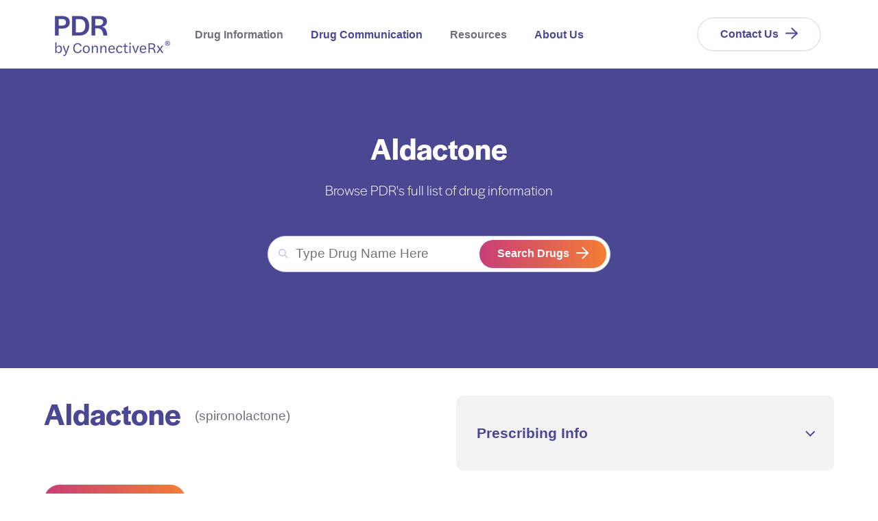

--- FILE ---
content_type: text/html; charset=UTF-8
request_url: https://www.pdr.net/drug-information/?druglabelid=978
body_size: 7621
content:
<!doctype html><html class="no-js" lang="en"><head>
    <meta charset="utf-8">
<title>Drug Detail</title>

<meta name="description" content="">
<script type="application/ld+json">
  {"@context":"https://schema.org","@graph":[{"@id":"https://www.pdr.net#website","@type":"Website","name":"","potentialAction":{"@type":"SearchAction","query-input":"required name=search_term_string","target":{"@type":"EntryPoint","urlTemplate":"https://www.pdr.net/?site-search={search_term_string}"}},"publisher":{"@id":"https://www.pdr.net#organization"},"url":"https://www.pdr.net"},{"@id":"https://www.pdr.net/drug-information/#webpage","@type":"WebPage","about":{"@id":"https://www.pdr.net#organization"},"dateModified":"2024-10-01T12:0000+0000","datePublished":"2023-04-05T20:0737+0000","description":"","inLanguage":null,"isPartOf":{"@id":"https://www.pdr.net#website"},"name":"Drug Detail","url":"https://www.pdr.net/drug-information/"}]}
</script>









<link rel="preconnect" href="https://fonts.googleapis.com">
<link rel="preconnect" href="https://fonts.gstatic.com" crossorigin>
<link rel="stylesheet" href="https://use.typekit.net/gql0qsl.css">






<script>document.documentElement.classList.replace('no-js', 'js');</script>





<script>
  window.themeVars = {
    portalId: 23205932,
    headerHeight: 80
  };
</script>

    <meta name="viewport" content="width=device-width, initial-scale=1">

    
    <meta property="og:description" content="">
    <meta property="og:title" content="Drug Detail">
    <meta name="twitter:description" content="">
    <meta name="twitter:title" content="Drug Detail">

    

    

    <style>
a.cta_button{-moz-box-sizing:content-box !important;-webkit-box-sizing:content-box !important;box-sizing:content-box !important;vertical-align:middle}.hs-breadcrumb-menu{list-style-type:none;margin:0px 0px 0px 0px;padding:0px 0px 0px 0px}.hs-breadcrumb-menu-item{float:left;padding:10px 0px 10px 10px}.hs-breadcrumb-menu-divider:before{content:'›';padding-left:10px}.hs-featured-image-link{border:0}.hs-featured-image{float:right;margin:0 0 20px 20px;max-width:50%}@media (max-width: 568px){.hs-featured-image{float:none;margin:0;width:100%;max-width:100%}}.hs-screen-reader-text{clip:rect(1px, 1px, 1px, 1px);height:1px;overflow:hidden;position:absolute !important;width:1px}
</style>

<style>
  :root {
    --base-slider-arrow-color: #4B4893;--base-body-text-color: #707078;--base-focus-color: #7F62A9;--base-secondary-button-border-hover-color: rgba(31, 123, 77, 0%);--base-mobile-menu-close-color: #4B4893;--base-secondary-tab-text-inactive-color: #9b1a97;--base-tertiary-button-text-color: #4B4893;--base-subheadline-color: #707078;--base-tertiary-button-background-hover-color: #4B4893;--base-primary-button-border-color: rgba(126, 90, 181, 0%);--base-hyperlink-color: #4B4893;--base-tertiary-button-border-color: #E8E8F5;--base-slider-arrow-hover-color: #071678;--base-tertiary-button-text-hover-color: #4B4893;--base-play-button-color: #ffffff;--base-mobile-menu-hamburger-color: #4B4893;--base-secondary-button-background-color: #2d74c5;--base-background-secondary-color: #F2F2F2;--base-social-icon-background-color: #b0bce9;--base-borders-lines-color: #c7cad6;--base-unordered-list-marker-color: #4B4893;--base-secondary-button-background-hover-color: #1f7b4d;--base-primary-tab-text-inactive-color: #707078;--base-text-link-underline-color: #F47E35;--base-background-color: #ffffff;--base-primary-tab-text-underline-color: #F47E35;--base-headings-color: #4B4893;--base-social-icon-background-hover-color: #3e4d84;--base-secondary-button-text-color: #f2efef;--base-text-link-hover-color: #4B4893;--base-secondary-button-border-color: rgba(45, 116, 197, 0%);--base-primary-button-text-hover-color: #ffffff;--base-slider-dots-active-color: #ffaa01;--base-primary-tab-text-active-color: #4B4893;--base-icon-color: #2b882e;--base-error-color: #b83232;--base-anchor-links-text-active-color: #4B4893;--base-input-border-color: #4B4893;--base-eyebrow-card-tags-color: #4B4893;--base-tertiary-button-border-hover-color: #F47E35;--base-tertiary-button-background-color: #ffffff;--base-primary-button-background-color: #C83E77;--base-secondary-button-text-hover-color: #c9d8d5;--base-secondary-tab-text-active-color: #f7ffdf;--base-slider-dots-inactive-color: #cc6d0e;--base-text-link-underline-hover-color: #F47E35;--base-secondary-tab-background-active-color: #e80b6a;--base-secondary-tab-background-inactive-color: #f6edf6;--base-search-icon-color: #c7c6e9;--base-text-link-color: #4B4893;--base-hyperlink-hover-color: #4B4893;--base-primary-button-border-hover-color: rgba(76, 47, 119, 0%);--base-anchor-links-underline-active-color: #F47E35;--base-dropdown-arrow-color: #4B4893;--base-primary-button-text-color: #ffffff;--base-primary-button-background-hover-color: #F65275;--base-anchor-links-text-inactive-color: #707078;
    --dark-slider-arrow-color: #df00ff;--dark-body-text-color: #FFFFFF;--dark-focus-color: #7F62A9;--dark-secondary-button-border-hover-color: rgba(235, 100, 49, 0%);--dark-mobile-menu-close-color: #ffffff;--dark-secondary-tab-text-inactive-color: #eeff97;--dark-tertiary-button-text-color: #ffffff;--dark-subheadline-color: #ffffff;--dark-tertiary-button-background-hover-color: #ffffff;--dark-primary-button-border-color: #ffffff;--dark-hyperlink-color: #ffffff;--dark-tertiary-button-border-color: #ffffff;--dark-slider-arrow-hover-color: #8700c9;--dark-tertiary-button-text-hover-color: #ffffff;--dark-play-button-color: #ffffff;--dark-mobile-menu-hamburger-color: #ffffff;--dark-secondary-button-background-color: #fb8458;--dark-background-secondary-color: #28264F;--dark-social-icon-background-color: #a293f3;--dark-borders-lines-color: #464648;--dark-unordered-list-marker-color: #ffffff;--dark-secondary-button-background-hover-color: #eb6431;--dark-primary-tab-text-inactive-color: #ffffff;--dark-text-link-underline-color: #F47E35;--dark-background-color: #28264F;--dark-headings-color: #ffffff;--dark-social-icon-background-hover-color: #725edc;--dark-secondary-button-text-color: #ffffff;--dark-text-link-hover-color: #ffffff;--dark-secondary-button-border-color: rgba(251, 132, 88, 0%);--dark-primary-button-text-hover-color: #ffffff;--dark-slider-dots-active-color: #11ff00;--dark-primary-tab-text-active-color: #F47E35;--dark-icon-color: #ffffff;--dark-error-color: #f63e3e;--dark-anchor-links-text-active-color: #4B4893;--dark-input-border-color: #4B4893;--dark-eyebrow-card-tags-color: #ffffff;--dark-tertiary-button-border-hover-color: #F47E35;--dark-tertiary-button-background-color: rgba(255, 168, 229, 0%);--dark-primary-button-background-color: rgba(255, 255, 255, 0%);--dark-secondary-button-text-hover-color: #0d0d13;--dark-secondary-tab-text-active-color: #ceff97;--dark-slider-dots-inactive-color: #076800;--dark-text-link-underline-hover-color: #F47E35;--dark-secondary-tab-background-active-color: #2c2f71;--dark-secondary-tab-background-inactive-color: #5559b9;--dark-search-icon-color: #c7c6e9;--dark-text-link-color: #ffffff;--dark-hyperlink-hover-color: #ffffff;--dark-primary-tab-active-underline-color: #F47E35;--dark-primary-button-border-hover-color: #4B4893;--dark-anchor-links-underline-active-color: #F47E35;--dark-dropdown-arrow-color: #ffffff;--dark-primary-button-text-color: #ffffff;--dark-primary-button-background-hover-color: #4B4893;--dark-anchor-links-text-inactive-color: #707078;
    --button-arrow: url("data:image/svg+xml,%3Csvg xmlns='http://www.w3.org/2000/svg' width='18' height='17.953' viewBox='0 0 18 17.953'%3E%3Cg transform='translate(471 4625.539) rotate(180)'%3E%3Cpath data-name='Path 18611' d='M19.562,23.125,12,15.562,19.562,8' transform='translate(442 4601)' fill='none' stroke='%23ffffff' stroke-linecap='round' stroke-linejoin='round' stroke-width='2'/%3E%3Cline data-name='Line 1515' x1='16' transform='translate(454 4616.517)' fill='none' stroke='%23ffffff' stroke-linecap='round' stroke-linejoin='round' stroke-width='2'/%3E%3C/g%3E%3C/svg%3E%0A");
    --nav-arrow: url("data:image/svg+xml,%3Csvg xmlns='http://www.w3.org/2000/svg' width='18' height='17.953' viewBox='0 0 18 17.953'%3E%3Cg transform='translate(471 4625.539) rotate(180)'%3E%3Cpath data-name='Path 18611' d='M19.562,23.125,12,15.562,19.562,8' transform='translate(442 4601)' fill='none' stroke='%23707078' stroke-linecap='round' stroke-linejoin='round' stroke-width='2'/%3E%3Cline data-name='Line 1515' x1='16' transform='translate(454 4616.517)' fill='none' stroke='%23707078' stroke-linecap='round' stroke-linejoin='round' stroke-width='2'/%3E%3C/g%3E%3C/svg%3E%0A");
    --search-button-arrow-mobile: url("data:image/svg+xml,%3Csvg xmlns='http://www.w3.org/2000/svg' width='18' height='17.953' viewBox='0 0 18 17.953'%3E%3Cg transform='translate(471 4625.539) rotate(180)'%3E%3Cpath data-name='Path 18611' d='M19.562,23.125,12,15.562,19.562,8' transform='translate(442 4601)' fill='none' stroke='%23F47E35' stroke-linecap='round' stroke-linejoin='round' stroke-width='2'/%3E%3Cline data-name='Line 1515' x1='16' transform='translate(454 4616.517)' fill='none' stroke='%23F47E35' stroke-linecap='round' stroke-linejoin='round' stroke-width='2'/%3E%3C/g%3E%3C/svg%3E%0A");
    --phone-icon: url("data:image/svg+xml,%3Csvg class='icon icon--phone' aria-hidden='true' focusable='false' xmlns='http://www.w3.org/2000/svg' width='19.494' height='19.529' viewBox='0 0 19.494 19.529'%3E%3Cpath d='M19.6,15.122v2.639a1.759,1.759,0,0,1-1.917,1.759,17.406,17.406,0,0,1-7.59-2.7,17.151,17.151,0,0,1-5.277-5.277,17.405,17.405,0,0,1-2.7-7.625A1.759,1.759,0,0,1,3.869,2H6.508A1.759,1.759,0,0,1,8.267,3.513a11.293,11.293,0,0,0,.616,2.471,1.759,1.759,0,0,1-.4,1.856L7.37,8.957a14.072,14.072,0,0,0,5.277,5.277l1.117-1.117a1.759,1.759,0,0,1,1.856-.4,11.293,11.293,0,0,0,2.471.616A1.759,1.759,0,0,1,19.6,15.122Z' transform='translate(-1.111 -1)' fill='none' stroke='%238B88CC' stroke-linecap='round' stroke-linejoin='round' stroke-width='2'%3E%3C/path%3E%3C/svg%3E");
  }

  :root,
  .module-wrapper--base {
    --slider-arrow-color: #4B4893;--body-text-color: #707078;--focus-color: #7F62A9;--secondary-button-border-hover-color: rgba(31, 123, 77, 0%);--mobile-menu-close-color: #4B4893;--secondary-tab-text-inactive-color: #9b1a97;--tertiary-button-text-color: #4B4893;--subheadline-color: #707078;--tertiary-button-background-hover-color: #4B4893;--primary-button-border-color: rgba(126, 90, 181, 0%);--hyperlink-color: #4B4893;--tertiary-button-border-color: #E8E8F5;--slider-arrow-hover-color: #071678;--tertiary-button-text-hover-color: #4B4893;--play-button-color: #ffffff;--mobile-menu-hamburger-color: #4B4893;--secondary-button-background-color: #2d74c5;--background-secondary-color: #F2F2F2;--social-icon-background-color: #b0bce9;--borders-lines-color: #c7cad6;--unordered-list-marker-color: #4B4893;--secondary-button-background-hover-color: #1f7b4d;--primary-tab-text-inactive-color: #707078;--text-link-underline-color: #F47E35;--background-color: #ffffff;--primary-tab-text-underline-color: #F47E35;--headings-color: #4B4893;--social-icon-background-hover-color: #3e4d84;--secondary-button-text-color: #f2efef;--text-link-hover-color: #4B4893;--secondary-button-border-color: rgba(45, 116, 197, 0%);--primary-button-text-hover-color: #ffffff;--slider-dots-active-color: #ffaa01;--primary-tab-text-active-color: #4B4893;--icon-color: #2b882e;--error-color: #b83232;--anchor-links-text-active-color: #4B4893;--input-border-color: #4B4893;--eyebrow-card-tags-color: #4B4893;--tertiary-button-border-hover-color: #F47E35;--tertiary-button-background-color: #ffffff;--primary-button-background-color: #C83E77;--secondary-button-text-hover-color: #c9d8d5;--secondary-tab-text-active-color: #f7ffdf;--slider-dots-inactive-color: #cc6d0e;--text-link-underline-hover-color: #F47E35;--secondary-tab-background-active-color: #e80b6a;--secondary-tab-background-inactive-color: #f6edf6;--search-icon-color: #c7c6e9;--text-link-color: #4B4893;--hyperlink-hover-color: #4B4893;--primary-button-border-hover-color: rgba(76, 47, 119, 0%);--anchor-links-underline-active-color: #F47E35;--dropdown-arrow-color: #4B4893;--primary-button-text-color: #ffffff;--primary-button-background-hover-color: #F65275;--anchor-links-text-inactive-color: #707078;
    --text-link-arrow: url("data:image/svg+xml,%3Csvg xmlns='http://www.w3.org/2000/svg' width='18' height='17.953' viewBox='0 0 18 17.953'%3E%3Cg transform='translate(471 4625.539) rotate(180)'%3E%3Cpath data-name='Path 18611' d='M19.562,23.125,12,15.562,19.562,8' transform='translate(442 4601)' fill='none' stroke='%234b4893' stroke-linecap='round' stroke-linejoin='round' stroke-width='2'/%3E%3Cline data-name='Line 1515' x1='16' transform='translate(454 4616.517)' fill='none' stroke='%234b4893' stroke-linecap='round' stroke-linejoin='round' stroke-width='2'/%3E%3C/g%3E%3C/svg%3E%0A");
  }

  .module-wrapper--dark {
    --slider-arrow-color: #df00ff;--body-text-color: #FFFFFF;--focus-color: #7F62A9;--secondary-button-border-hover-color: rgba(235, 100, 49, 0%);--mobile-menu-close-color: #ffffff;--secondary-tab-text-inactive-color: #eeff97;--tertiary-button-text-color: #ffffff;--subheadline-color: #ffffff;--tertiary-button-background-hover-color: #ffffff;--primary-button-border-color: #ffffff;--hyperlink-color: #ffffff;--tertiary-button-border-color: #ffffff;--slider-arrow-hover-color: #8700c9;--tertiary-button-text-hover-color: #ffffff;--play-button-color: #ffffff;--mobile-menu-hamburger-color: #ffffff;--secondary-button-background-color: #fb8458;--background-secondary-color: #28264F;--social-icon-background-color: #a293f3;--borders-lines-color: #464648;--unordered-list-marker-color: #ffffff;--secondary-button-background-hover-color: #eb6431;--primary-tab-text-inactive-color: #ffffff;--text-link-underline-color: #F47E35;--background-color: #28264F;--headings-color: #ffffff;--social-icon-background-hover-color: #725edc;--secondary-button-text-color: #ffffff;--text-link-hover-color: #ffffff;--secondary-button-border-color: rgba(251, 132, 88, 0%);--primary-button-text-hover-color: #ffffff;--slider-dots-active-color: #11ff00;--primary-tab-text-active-color: #F47E35;--icon-color: #ffffff;--error-color: #f63e3e;--anchor-links-text-active-color: #4B4893;--input-border-color: #4B4893;--eyebrow-card-tags-color: #ffffff;--tertiary-button-border-hover-color: #F47E35;--tertiary-button-background-color: rgba(255, 168, 229, 0%);--primary-button-background-color: rgba(255, 255, 255, 0%);--secondary-button-text-hover-color: #0d0d13;--secondary-tab-text-active-color: #ceff97;--slider-dots-inactive-color: #076800;--text-link-underline-hover-color: #F47E35;--secondary-tab-background-active-color: #2c2f71;--secondary-tab-background-inactive-color: #5559b9;--search-icon-color: #c7c6e9;--text-link-color: #ffffff;--hyperlink-hover-color: #ffffff;--primary-tab-active-underline-color: #F47E35;--primary-button-border-hover-color: #4B4893;--anchor-links-underline-active-color: #F47E35;--dropdown-arrow-color: #ffffff;--primary-button-text-color: #ffffff;--primary-button-background-hover-color: #4B4893;--anchor-links-text-inactive-color: #707078;
    --text-link-arrow: url("data:image/svg+xml,%3Csvg xmlns='http://www.w3.org/2000/svg' width='18' height='17.953' viewBox='0 0 18 17.953'%3E%3Cg transform='translate(471 4625.539) rotate(180)'%3E%3Cpath data-name='Path 18611' d='M19.562,23.125,12,15.562,19.562,8' transform='translate(442 4601)' fill='none' stroke='%23ffffff' stroke-linecap='round' stroke-linejoin='round' stroke-width='2'/%3E%3Cline data-name='Line 1515' x1='16' transform='translate(454 4616.517)' fill='none' stroke='%23ffffff' stroke-linecap='round' stroke-linejoin='round' stroke-width='2'/%3E%3C/g%3E%3C/svg%3E%0A");
  }
</style>
<link rel="stylesheet" href="https://www.pdr.net/hubfs/hub_generated/template_assets/1/106037096505/1744330557310/template_theme-style.min.css">
<link rel="stylesheet" href="https://www.pdr.net/hubfs/hub_generated/module_assets/1/118189402115/1754671767732/module_Drugs_Detail.min.css">

    <style>
      
    </style>
  
<!-- Editor Styles -->
<style id="hs_editor_style" type="text/css">
.main_content-row-0-force-full-width-section > .row-fluid {
  max-width: none !important;
}
/* HubSpot Styles (default) */
.footer_1-row-0-padding {
  padding-top: 90px !important;
  padding-bottom: 40px !important;
}
.footer_1-column-1-padding {
  padding-bottom: 20px !important;
}
.footer_legal-row-0-padding {
  padding-top: 30px !important;
  padding-bottom: 30px !important;
}
/* HubSpot Styles (mobile) */
@media (max-width: 767px) {
  .footer_1-row-0-padding {
    padding-top: 30px !important;
    padding-bottom: 20px !important;
  }
}
</style>
    


    
    <link rel="canonical" href="https://www.pdr.net/drug-information/">


<meta property="og:url" content="https://www.pdr.net/drug-information/">
<meta name="twitter:card" content="summary">
<meta http-equiv="content-language" content="en">





<script charset="utf-8" type="text/javascript" src="//js.hsforms.net/forms/embed/v2.js"></script>

    
  <meta name="generator" content="HubSpot"></head>
  <body class="  hs-content-id-109704912494 hs-site-page page  ">
    
      










<a href="#body" class="skip-link">Skip to Content</a>



<header class="site-header site-header--not-scrolled hs-search-hidden">
  <div class="container">
    <a href="https://www.pdr.net?hsLang=en" class="site-header__logo" aria-label="">
      
        <img src="https://www.pdr.net/hs-fs/hubfs/PDR_stacked_purple%20(002).png?width=200&amp;height=94&amp;name=PDR_stacked_purple%20(002).png" alt="PDR_stacked_purple (002)" width="200" height="94" class="" loading="disabled" srcset="https://www.pdr.net/hs-fs/hubfs/PDR_stacked_purple%20(002).png?width=100&amp;height=47&amp;name=PDR_stacked_purple%20(002).png 100w, https://www.pdr.net/hs-fs/hubfs/PDR_stacked_purple%20(002).png?width=200&amp;height=94&amp;name=PDR_stacked_purple%20(002).png 200w, https://www.pdr.net/hs-fs/hubfs/PDR_stacked_purple%20(002).png?width=300&amp;height=141&amp;name=PDR_stacked_purple%20(002).png 300w, https://www.pdr.net/hs-fs/hubfs/PDR_stacked_purple%20(002).png?width=400&amp;height=188&amp;name=PDR_stacked_purple%20(002).png 400w, https://www.pdr.net/hs-fs/hubfs/PDR_stacked_purple%20(002).png?width=500&amp;height=235&amp;name=PDR_stacked_purple%20(002).png 500w, https://www.pdr.net/hs-fs/hubfs/PDR_stacked_purple%20(002).png?width=600&amp;height=282&amp;name=PDR_stacked_purple%20(002).png 600w" sizes="(max-width: 200px) 100vw, 200px">
      
    </a>

    
    <nav aria-label="Main menu" class="site-header__menu-wrapper">
      
      <button class="site-header__toggle site-header__toggle--menu" aria-haspopup="true" aria-expanded="false">
        <span class="screen-reader-text">Toggle Menu</span>
      </button>

      <div class="site-header__menu" data-menu-depth="1" id="primary-menu">
        <ul class="primary-navigation">
          
  
    
    
      
    
    
    
    
    
    
    <li class="hs-menu-item hs-menu-depth-1 hs-item-has-children">
      
      <div class="hs-menu-item-text">
        
  
  
  
    
  

  
    <span class="hs-menu-link" data-menu-label="Drug Information" tabindex="-1">
      <span class="hs-menu-label">Drug Information</span>
    </span>
  
  
    <button class="hs-menu-child-toggle" aria-haspopup="true" aria-expanded="false" aria-controls="primary-menu-1">
        <span class="screen-reader-text">Toggle children for Drug Information</span>

        
  
  <svg aria-hidden="true" class="icon icon--angle-down" focusable="false" xmlns="http://www.w3.org/2000/svg" width="320" height="512" viewbox="0 0 320 512">
  <path fill="currentColor" d="M143 352.3L7 216.3c-9.4-9.4-9.4-24.6 0-33.9l22.6-22.6c9.4-9.4 24.6-9.4 33.9 0l96.4 96.4 96.4-96.4c9.4-9.4 24.6-9.4 33.9 0l22.6 22.6c9.4 9.4 9.4 24.6 0 33.9l-136 136c-9.2 9.4-24.4 9.4-33.8 0z">
  </path>
</svg>

      </button>
  

        
      </div>
      
        
        
        <div class="hs-menu-children-wrapper" data-menu-depth="2" id="primary-menu-1">
          <button class="hs-menu-return">
            
  
  <svg aria-hidden="true" class="icon icon--angle-down" focusable="false" xmlns="http://www.w3.org/2000/svg" width="320" height="512" viewbox="0 0 320 512">
  <path fill="currentColor" d="M143 352.3L7 216.3c-9.4-9.4-9.4-24.6 0-33.9l22.6-22.6c9.4-9.4 24.6-9.4 33.9 0l96.4 96.4 96.4-96.4c9.4-9.4 24.6-9.4 33.9 0l22.6 22.6c9.4 9.4 9.4 24.6 0 33.9l-136 136c-9.2 9.4-24.4 9.4-33.8 0z">
  </path>
</svg>

            Main Menu
            <span class="screen-reader-text">(Press to Return)</span>
          </button>
          <p class="hs-menu-child-title">Drug Information</p>
          <ul class="hs-menu-children-list">
            
  
    
    
    
    
    
    
    
    <li class="hs-menu-item hs-menu-depth-2">
      
      <div class="hs-menu-item-text">
        
  
  
  

  
    <a target="" rel="" class="hs-menu-link" href="https://www.pdr.net/browse-by-drug-name" data-menu-label="Browse by Drug Name"><span class="hs-menu-label">Browse by Drug Name</span></a>
  
  

        
      </div>
      
    </li>
  

          </ul>
          
        </div>
      
    </li>
  
    
    
    
    
    
    
    
    <li class="hs-menu-item hs-menu-depth-1">
      
      <div class="hs-menu-item-text">
        
  
  
  

  
    <a target="" rel="" class="hs-menu-link" href="https://www.pdr.net/pdr-drug-communications" data-menu-label="Drug Communication"><span class="hs-menu-label">Drug Communication</span></a>
  
  

        
      </div>
      
    </li>
  
    
    
      
    
    
    
    
    
    
    <li class="hs-menu-item hs-menu-depth-1 hs-item-has-children">
      
      <div class="hs-menu-item-text">
        
  
  
  
    
  

  
    <span class="hs-menu-link" data-menu-label="Resources" tabindex="-1">
      <span class="hs-menu-label">Resources</span>
    </span>
  
  
    <button class="hs-menu-child-toggle" aria-haspopup="true" aria-expanded="false" aria-controls="primary-menu-3">
        <span class="screen-reader-text">Toggle children for Resources</span>

        
  
  <svg aria-hidden="true" class="icon icon--angle-down" focusable="false" xmlns="http://www.w3.org/2000/svg" width="320" height="512" viewbox="0 0 320 512">
  <path fill="currentColor" d="M143 352.3L7 216.3c-9.4-9.4-9.4-24.6 0-33.9l22.6-22.6c9.4-9.4 24.6-9.4 33.9 0l96.4 96.4 96.4-96.4c9.4-9.4 24.6-9.4 33.9 0l22.6 22.6c9.4 9.4 9.4 24.6 0 33.9l-136 136c-9.2 9.4-24.4 9.4-33.8 0z">
  </path>
</svg>

      </button>
  

        
      </div>
      
        
        
        <div class="hs-menu-children-wrapper" data-menu-depth="2" id="primary-menu-3">
          <button class="hs-menu-return">
            
  
  <svg aria-hidden="true" class="icon icon--angle-down" focusable="false" xmlns="http://www.w3.org/2000/svg" width="320" height="512" viewbox="0 0 320 512">
  <path fill="currentColor" d="M143 352.3L7 216.3c-9.4-9.4-9.4-24.6 0-33.9l22.6-22.6c9.4-9.4 24.6-9.4 33.9 0l96.4 96.4 96.4-96.4c9.4-9.4 24.6-9.4 33.9 0l22.6 22.6c9.4 9.4 9.4 24.6 0 33.9l-136 136c-9.2 9.4-24.4 9.4-33.8 0z">
  </path>
</svg>

            Main Menu
            <span class="screen-reader-text">(Press to Return)</span>
          </button>
          <p class="hs-menu-child-title">Resources</p>
          <ul class="hs-menu-children-list">
            
  
    
    
    
    
    
    
    
    <li class="hs-menu-item hs-menu-depth-2">
      
      <div class="hs-menu-item-text">
        
  
  
  

  
    <a target="" rel="" class="hs-menu-link" href="https://www.pdr.net/mobilepdr/" data-menu-label="mobilePDR®"><span class="hs-menu-label">mobilePDR®</span></a>
  
  

        
      </div>
      
    </li>
  
    
    
    
    
    
    
    
    <li class="hs-menu-item hs-menu-depth-2">
      
      <div class="hs-menu-item-text">
        
  
  
  

  
    <a target="" rel="" class="hs-menu-link" href="https://www.pdr.net/edrug-updates" data-menu-label="PDR Drug Update Newsletters"><span class="hs-menu-label">PDR Drug Update Newsletters</span></a>
  
  

        
      </div>
      
    </li>
  
    
    
    
    
    
    
    
    <li class="hs-menu-item hs-menu-depth-2">
      
      <div class="hs-menu-item-text">
        
  
  
  

  
    <a target="" rel="" class="hs-menu-link" href="https://www.pdr.net/updates/" data-menu-label="PDR Update Newsletters"><span class="hs-menu-label">PDR Update Newsletters</span></a>
  
  

        
      </div>
      
    </li>
  
    
    
    
    
    
    
    
    <li class="hs-menu-item hs-menu-depth-2">
      
      <div class="hs-menu-item-text">
        
  
  
  

  
    <a target="" rel="" class="hs-menu-link" href="https://www.pdr.net/patient-resources" data-menu-label="Patient Resources in Workflow"><span class="hs-menu-label">Patient Resources in Workflow</span></a>
  
  

        
      </div>
      
    </li>
  

          </ul>
          
        </div>
      
    </li>
  
    
    
    
    
    
    
    
    <li class="hs-menu-item hs-menu-depth-1">
      
      <div class="hs-menu-item-text">
        
  
  
  

  
    <a target="" rel="" class="hs-menu-link" href="https://www.pdr.net/about-us" data-menu-label="About Us"><span class="hs-menu-label">About Us</span></a>
  
  

        
      </div>
      
    </li>
  

        </ul>

        
          <div class="site-header__cta">
            <a target="" rel="" class="button button--tertiary" href="https://www.pdr.net/contact-us/?hsLang=en">Contact Us</a>
          </div>
        
      </div>
    </nav>
  </div>
</header>
    

    

    <div class="screen-reader-text" id="aria-live-polite" aria-live="polite"></div>
    <div class="screen-reader-text" id="aria-live-assertive" aria-live="assertive"></div>

    <main id="body" class="body-wrapper" tabindex="-1">
      
  <div class="container-fluid">
<div class="row-fluid-wrapper">
<div class="row-fluid">
<div class="span12 widget-span widget-type-cell " style="" data-widget-type="cell" data-x="0" data-w="12">

<div class="row-fluid-wrapper row-depth-1 row-number-1 main_content-row-0-force-full-width-section dnd-section">
<div class="row-fluid ">
<div class="span12 widget-span widget-type-custom_widget dnd-module" style="" data-widget-type="custom_widget" data-x="0" data-w="12">
<div id="hs_cos_wrapper_widget_1685563607869" class="hs_cos_wrapper hs_cos_wrapper_widget hs_cos_wrapper_type_module" style="" data-hs-cos-general-type="widget" data-hs-cos-type="module">


  



  





  



  
  
  
  
  
  
  <section class="drug-details">
    <div class="module-wrapper module-wrapper--dark drug-details__hero">
      <div class="container text-center">
        <div class="text-center subheading">
          <h1>Aldactone</h1>
          <p>Browse PDR's full list of drug information</p>
        </div>
        
  <div class="search-drug-form">
    <div class="hs-form-field">
      <form class="search-form site-header__search" data-header-search="true" action="/browse-by-drug-name">
        <div class="search-form__inner" role="search">
          <label class="search-form__label screen-reader-text" for="header-search">Type Drug Name Here</label>
          
  
  <svg xmlns="http://www.w3.org/2000/svg" class="icon icon--search" viewbox="0 0 16.414 16.414" width="16.414" height="16.414" aria-hidden="true" focusable="false">
  <g transform="translate(-2 -2)">
    <circle cx="5.5" cy="5.5" r="5.5" transform="translate(3 3)" />
    <line x1="4.35" y1="4.35" transform="translate(12.65 12.65)" />
  </g>
</svg>

          <input type="search" class="search-form__input" value="" id="header-search" name="search" required placeholder="Type Drug Name Here">

          <button class="search-form__submit button button--primary" type="submit">
            <span class="search-button-text">Search Drugs</span>
          </button>
        </div>
      </form>
    </div>
  </div>

      </div>
    </div>
    <div class="drug-details__main container">
      <div class="drug-details__main-description">
        <div class="drug-details__main-heading">
          <h2 class="h1">Aldactone</h2>
          <span class="slug" data-id="978">(spironolactone)</span>
        </div>
        <p></p>
        <div class="main-content">
          
            <a class="button" href="/drug-summary/?drugLabelId=978&amp;hsLang=en">Drug Summary</a>
          
        </div>
      </div>
      <div class="drug-details__communications">
        

        
          
<div class="drug-details__accordion-wrapper collapsible-content-wrapper">
  <details class="collapsible-content">
    <summary class="collapsible-content__title-wrapper">
      <span class="collapsible-content__title">
        Prescribing Info
      </span>
    </summary>

    <div class="accordion-content collapsible-content__content">
      <ul>
      
        <li>
          
            
          

          <a href="https://www.pdr.net/full-prescribing-information/hl/?druglabelid=978&amp;hsLang=en">
            <span>Full Prescribing Info</span>

            

            
          </a>
        </li>
      
      </ul>
    </div>
  </details>
</div>

        

        

        
      </div>
    </div>
  </section>
</div>

</div><!--end widget-span -->
</div><!--end row-->
</div><!--end row-wrapper -->

</div><!--end widget-span -->
</div>
</div>
</div>

    </main>

    

    
      <footer class="site-footer">
        <div data-global-resource-path="connective-rx/pages/sections/footer-1.html"><div class="container-fluid">
<div class="row-fluid-wrapper">
<div class="row-fluid">
<div class="span12 widget-span widget-type-cell " style="" data-widget-type="cell" data-x="0" data-w="12">

<div class="row-fluid-wrapper row-depth-1 row-number-1 dnd-section footer_1-row-0-padding">
<div class="row-fluid ">
<div class="span4 widget-span widget-type-cell dnd-column footer_1-column-1-padding" style="" data-widget-type="cell" data-x="0" data-w="4">

<div class="row-fluid-wrapper row-depth-1 row-number-2 dnd-row">
<div class="row-fluid ">
<div class="span12 widget-span widget-type-custom_widget dnd-module" style="" data-widget-type="custom_widget" data-x="0" data-w="12">
<div id="hs_cos_wrapper_footer_1-module-2" class="hs_cos_wrapper hs_cos_wrapper_widget hs_cos_wrapper_type_module" style="" data-hs-cos-general-type="widget" data-hs-cos-type="module">





  
  <div id="footer_1-module-2" class="
        module-wrapper
        module-wrapper--base
        text-left logo
      ">
    
  
    

      <img src="https://www.pdr.net/hs-fs/hubfs/PDR_stacked_white.png?width=180&amp;height=84&amp;name=PDR_stacked_white.png" alt="PDR_stacked_white" width="180" height="84" class="" loading="disabled" srcset="https://www.pdr.net/hs-fs/hubfs/PDR_stacked_white.png?width=90&amp;height=42&amp;name=PDR_stacked_white.png 90w, https://www.pdr.net/hs-fs/hubfs/PDR_stacked_white.png?width=180&amp;height=84&amp;name=PDR_stacked_white.png 180w, https://www.pdr.net/hs-fs/hubfs/PDR_stacked_white.png?width=270&amp;height=126&amp;name=PDR_stacked_white.png 270w, https://www.pdr.net/hs-fs/hubfs/PDR_stacked_white.png?width=360&amp;height=168&amp;name=PDR_stacked_white.png 360w, https://www.pdr.net/hs-fs/hubfs/PDR_stacked_white.png?width=450&amp;height=210&amp;name=PDR_stacked_white.png 450w, https://www.pdr.net/hs-fs/hubfs/PDR_stacked_white.png?width=540&amp;height=252&amp;name=PDR_stacked_white.png 540w" sizes="(max-width: 180px) 100vw, 180px">
    
  

  </div>
</div>

</div><!--end widget-span -->
</div><!--end row-->
</div><!--end row-wrapper -->

</div><!--end widget-span -->
<div class="span6 widget-span widget-type-cell dnd-column" style="" data-widget-type="cell" data-x="4" data-w="6">

<div class="row-fluid-wrapper row-depth-1 row-number-3 dnd-row">
<div class="row-fluid ">
<div class="span12 widget-span widget-type-custom_widget dnd-module" style="" data-widget-type="custom_widget" data-x="0" data-w="12">
<div id="hs_cos_wrapper_footer_1-module-4" class="hs_cos_wrapper hs_cos_wrapper_widget hs_cos_wrapper_type_module" style="" data-hs-cos-general-type="widget" data-hs-cos-type="module">





  
  <div id="footer_1-module-4" class="
        module-wrapper
        module-wrapper--base
        theme-menu hs-menu-wrapper hs-menu-flow-horizontal text-left
      ">
    
  <ul><li class="hs-menu-item hs-menu-depth-1 "><a href="https://www.pdr.net/browse-by-drug-name" class="hs-menu-link">
            <span class="hs-menu-label">Drug Information</span>
          </a></li><li class="hs-menu-item hs-menu-depth-1 "><a href="https://www.pdr.net/mobilepdr/" class="hs-menu-link">
            <span class="hs-menu-label">Resources</span>
          </a></li><li class="hs-menu-item hs-menu-depth-1 "><a href="https://www.connectiverx.com/careers" class="hs-menu-link">
            <span class="hs-menu-label">Careers</span>
          </a></li></ul>

  </div>
</div>

</div><!--end widget-span -->
</div><!--end row-->
</div><!--end row-wrapper -->

<div class="row-fluid-wrapper row-depth-1 row-number-4 dnd-row">
<div class="row-fluid ">
<div class="span12 widget-span widget-type-custom_widget dnd-module" style="" data-widget-type="custom_widget" data-x="0" data-w="12">
<div id="hs_cos_wrapper_footer_1-module-5" class="hs_cos_wrapper hs_cos_wrapper_widget hs_cos_wrapper_type_module" style="" data-hs-cos-general-type="widget" data-hs-cos-type="module">





  
  <div id="footer_1-module-5" class="
        module-wrapper
        module-wrapper--base
        theme-menu hs-menu-wrapper hs-menu-flow-horizontal text-left
      ">
    
  <ul><li class="hs-menu-item hs-menu-depth-1 "><a href="https://www.pdr.net/pdr-drug-communications" class="hs-menu-link">
            <span class="hs-menu-label">Drug Communication</span>
          </a></li><li class="hs-menu-item hs-menu-depth-1 "><a href="https://www.pdr.net/help" class="hs-menu-link">
            <span class="hs-menu-label">FAQs</span>
          </a></li><li class="hs-menu-item hs-menu-depth-1 "><a href="https://www.fda.gov/safety/medwatch-fda-safety-information-and-adverse-event-reporting-program" class="hs-menu-link" target="_blank" rel="noopener">
            <span class="hs-menu-label">Report Adverse Events</span>
          </a></li></ul>

  </div>
</div>

</div><!--end widget-span -->
</div><!--end row-->
</div><!--end row-wrapper -->

</div><!--end widget-span -->
<div class="span2 widget-span widget-type-cell dnd-column" style="" data-widget-type="cell" data-x="10" data-w="2">

<div class="row-fluid-wrapper row-depth-1 row-number-5 dnd-row">
<div class="row-fluid ">
<div class="span12 widget-span widget-type-custom_widget dnd-module" style="" data-widget-type="custom_widget" data-x="0" data-w="12">
<div id="hs_cos_wrapper_footer_1-module-7" class="hs_cos_wrapper hs_cos_wrapper_widget hs_cos_wrapper_type_module" style="" data-hs-cos-general-type="widget" data-hs-cos-type="module">


  
  <div id="footer_1-module-7" class="
        module-wrapper
        module-wrapper--base
        
      ">
    
  
  
  
    
  
  <div class="buttons-wrapper buttons-wrapper--align-center buttons-wrapper--align-mobile-center">
    
      
        <a target="" rel="" class="button" href="https://www.pdr.net/contact-us/?hsLang=en">Contact Us</a>
      
    
  </div>


  </div>
</div>

</div><!--end widget-span -->
</div><!--end row-->
</div><!--end row-wrapper -->

</div><!--end widget-span -->
</div><!--end row-->
</div><!--end row-wrapper -->

<div class="row-fluid-wrapper row-depth-1 row-number-6 dnd-section">
<div class="row-fluid ">
<div class="span12 widget-span widget-type-cell dnd-column" style="" data-widget-type="cell" data-x="0" data-w="12">

<div class="row-fluid-wrapper row-depth-1 row-number-7 dnd-row">
<div class="row-fluid ">
<div class="span12 widget-span widget-type-custom_widget dnd-module" style="" data-widget-type="custom_widget" data-x="0" data-w="12">
<div id="hs_cos_wrapper_widget_1683571749477" class="hs_cos_wrapper hs_cos_wrapper_widget hs_cos_wrapper_type_module" style="" data-hs-cos-general-type="widget" data-hs-cos-type="module">


  
  <div id="widget_1683571749477" class="
        module-wrapper
        module-wrapper--base
        
      ">
    
  

  

  <div class="
      theme-text
      text-left
      
    ">
    

    

    

    

    

    

    <p style="font-size: 10px;"><span style="color: #eeeeee;">U.S.-based MDs, DOs, NPs and PAs in full-time patient practice can register for free access to the Prescribers’ Digital Reference on PDR.net. PDR.net is to be used only as a reference aid, it is not intended to be a substitute for the exercise of professional judgement. You should confirm the information on the PDR.net site through independent sources and seek other professional guidance in all treatment and diagnosis decisions.</span></p>

    

    
  </div>


  </div>
</div>

</div><!--end widget-span -->
</div><!--end row-->
</div><!--end row-wrapper -->

</div><!--end widget-span -->
</div><!--end row-->
</div><!--end row-wrapper -->

</div><!--end widget-span -->
</div>
</div>
</div></div>
        <div data-global-resource-path="connective-rx/pages/sections/footer-legal.html"><div class="container-fluid footer-legal">
<div class="row-fluid-wrapper">
<div class="row-fluid">
<div class="span12 widget-span widget-type-cell " style="" data-widget-type="cell" data-x="0" data-w="12">

<div class="row-fluid-wrapper row-depth-1 row-number-1 footer_legal-row-0-padding dnd-section">
<div class="row-fluid ">
<div class="span12 widget-span widget-type-cell dnd-column" style="" data-widget-type="cell" data-x="0" data-w="12">

<div class="row-fluid-wrapper row-depth-1 row-number-2 dnd-row">
<div class="row-fluid ">
<div class="span12 widget-span widget-type-custom_widget dnd-module" style="" data-widget-type="custom_widget" data-x="0" data-w="12">
<div id="hs_cos_wrapper_footer_legal-module-2" class="hs_cos_wrapper hs_cos_wrapper_widget hs_cos_wrapper_type_module" style="" data-hs-cos-general-type="widget" data-hs-cos-type="module">


  
  <div id="footer_legal-module-2" class="
        module-wrapper
        module-wrapper--base
        
      ">
    
  

  

  <div class="
      theme-text
      text-left
      
    ">
    

    

    

    

    

    

    <div class="footer-legal__container"><a href="tel:1-888-227-6469">1-888-227-6469</a>
<p>© 2024 PDR, LLC. All rights reserved. | <a href="//pdr-23205932-hs-sites-com.sandbox.hs-sites.com/terms-of-use/?hsLang=en" rel="noopener">Terms of Service</a> | <a href="https://www.connectiverx.com/california-residents" rel="noopener" target="_blank">California Residents</a> | <a href="https://www.connectiverx.com/connectiverx-supplemental-privacy-notice-cpra-" rel="noopener" target="_blank">Supplemental Privacy Notice</a> | <a href="//pdr-23205932-hs-sites-com.sandbox.hs-sites.com/privacy-policy/?hsLang=en" rel="noopener">Privacy Policy</a> | <a href="//pdr-23205932-hs-sites-com.sandbox.hs-sites.com/resources/rules/?hsLang=en" rel="noopener">Rules</a> | <a href="https://www.connectiverx.com/" rel="noopener" target="_blank">ConnectiveRx</a></p>
</div>

    

    
  </div>


  </div>
</div>

</div><!--end widget-span -->
</div><!--end row-->
</div><!--end row-wrapper -->

</div><!--end widget-span -->
</div><!--end row-->
</div><!--end row-wrapper -->

</div><!--end widget-span -->
</div>
</div>
</div></div>
      </footer>
    

    
<!-- HubSpot performance collection script -->
<script defer src="/hs/hsstatic/content-cwv-embed/static-1.1293/embed.js"></script>
<script>
var hsVars = hsVars || {}; hsVars['language'] = 'en';
</script>

<script src="/hs/hsstatic/cos-i18n/static-1.53/bundles/project.js"></script>
<script src="https://www.pdr.net/hubfs/hub_generated/template_assets/1/106023735431/1744330551761/template_theme-script.min.js"></script>
<script src="https://www.pdr.net/hubfs/hub_generated/template_assets/1/106037946455/1744330561434/template_SearchForm.min.js"></script>
<script src="https://www.pdr.net/hubfs/hub_generated/template_assets/1/106023735434/1744330553536/template_SearchResults.min.js"></script>
<script src="https://www.pdr.net/hubfs/hub_generated/module_assets/1/106037946441/1744335827303/module_Site_Header.min.js"></script>
<script src="https://www.pdr.net/hubfs/hub_generated/template_assets/1/106023735420/1744330548903/template_TabbedSection.min.js"></script>
<script src="https://www.pdr.net/hubfs/hub_generated/module_assets/1/118189402115/1754671767732/module_Drugs_Detail.min.js"></script>

<!-- Start of HubSpot Analytics Code -->
<script type="text/javascript">
var _hsq = _hsq || [];
_hsq.push(["setContentType", "standard-page"]);
_hsq.push(["setCanonicalUrl", "https:\/\/www.pdr.net\/drug-information\/"]);
_hsq.push(["setPageId", "109704912494"]);
_hsq.push(["setContentMetadata", {
    "contentPageId": 109704912494,
    "legacyPageId": "109704912494",
    "contentFolderId": null,
    "contentGroupId": null,
    "abTestId": null,
    "languageVariantId": 109704912494,
    "languageCode": "en",
    
    
}]);
</script>

<script type="text/javascript" id="hs-script-loader" async defer src="/hs/scriptloader/23205932.js"></script>
<!-- End of HubSpot Analytics Code -->


<script type="text/javascript">
var hsVars = {
    render_id: "fe20dfab-ec1d-4c7f-b0ed-85e14209f863",
    ticks: 1761053600779,
    page_id: 109704912494,
    
    content_group_id: 0,
    portal_id: 23205932,
    app_hs_base_url: "https://app.hubspot.com",
    cp_hs_base_url: "https://cp.hubspot.com",
    language: "en",
    analytics_page_type: "standard-page",
    scp_content_type: "",
    
    analytics_page_id: "109704912494",
    category_id: 1,
    folder_id: 0,
    is_hubspot_user: false
}
</script>


<script defer src="/hs/hsstatic/HubspotToolsMenu/static-1.432/js/index.js"></script>




  
</body></html>

--- FILE ---
content_type: text/css
request_url: https://www.pdr.net/hubfs/hub_generated/template_assets/1/106037096505/1744330557310/template_theme-style.min.css
body_size: 14457
content:
.splide__container{box-sizing:border-box;position:relative}.splide__list{-webkit-backface-visibility:hidden;backface-visibility:hidden;display:flex;height:100%;margin:0!important;padding:0!important}.splide.is-initialized:not(.is-active) .splide__list{display:block}.splide__pagination{align-items:center;display:flex;flex-wrap:wrap;justify-content:center;margin:0;pointer-events:none}.splide__pagination li{display:inline-block;line-height:1;list-style-type:none;margin:0;pointer-events:auto}.splide__progress__bar{width:0}.splide{visibility:hidden}.splide.is-initialized,.splide.is-rendered{visibility:visible}.splide__slide{-webkit-backface-visibility:hidden;backface-visibility:hidden;box-sizing:border-box;flex-shrink:0;list-style-type:none!important;margin:0;position:relative}.splide__slide img{vertical-align:bottom}.splide__spinner{-webkit-animation:splide-loading 1s linear infinite;animation:splide-loading 1s linear infinite;border:2px solid #999;border-left-color:transparent;border-radius:50%;bottom:0;contain:strict;display:inline-block;height:20px;left:0;margin:auto;position:absolute;right:0;top:0;width:20px}.splide__sr{clip:rect(0 0 0 0);border:0;height:1px;margin:-1px;overflow:hidden;padding:0;position:absolute;width:1px}.splide__toggle.is-active .splide__toggle__play,.splide__toggle__pause{display:none}.splide__toggle.is-active .splide__toggle__pause{display:inline}.splide__track{overflow:hidden;position:relative;z-index:0}@-webkit-keyframes splide-loading{0%{transform:rotate(0)}to{transform:rotate(1turn)}}@keyframes splide-loading{0%{transform:rotate(0)}to{transform:rotate(1turn)}}.splide__track--draggable{-webkit-touch-callout:none;-webkit-user-select:none;-ms-user-select:none;-moz-user-select:none;user-select:none}.splide__track--fade>.splide__list{display:block}.splide__track--fade>.splide__list>.splide__slide{left:0;opacity:0;position:absolute;top:0;z-index:0}.splide__track--fade>.splide__list>.splide__slide.is-active{opacity:1;position:relative;z-index:1}.splide--rtl{direction:rtl}.splide__track--ttb>.splide__list{display:block}.splide__arrow{align-items:center;background:#ccc;border:0;border-radius:50%;cursor:pointer;display:flex;height:2em;justify-content:center;opacity:.7;padding:0;position:absolute;top:50%;transform:translateY(-50%);width:2em;z-index:1}.splide__arrow svg{fill:#000;height:1.2em;width:1.2em}.splide__arrow:hover:not(:disabled){opacity:.9}.splide__arrow:disabled{opacity:.3}.splide__arrow:focus-visible{outline:3px solid #0bf;outline-offset:3px}.splide__arrow--prev{left:1em}.splide__arrow--prev svg{transform:scaleX(-1)}.splide__arrow--next{right:1em}.splide.is-focus-in .splide__arrow:focus{outline:3px solid #0bf;outline-offset:3px}.splide__pagination{bottom:.5em;left:0;padding:0 1em;position:absolute;right:0;z-index:1}.splide__pagination__page{background:#ccc;border:0;border-radius:50%;display:inline-block;height:8px;margin:3px;opacity:.7;padding:0;position:relative;transition:transform .2s linear;width:8px}.splide__pagination__page.is-active{background:#fff;transform:scale(1.4);z-index:1}.splide__pagination__page:hover{cursor:pointer;opacity:.9}.splide__pagination__page:focus-visible{outline:3px solid #0bf;outline-offset:3px}.splide.is-focus-in .splide__pagination__page:focus{outline:3px solid #0bf;outline-offset:3px}.splide__progress__bar{background:#ccc;height:3px}.splide__slide{-webkit-tap-highlight-color:transparent}.splide__slide:focus{outline:0}@supports (outline-offset:-3px){.splide__slide:focus-visible{outline:3px solid #0bf;outline-offset:-3px}}@media screen and (-ms-high-contrast:none){.splide__slide:focus-visible{border:3px solid #0bf}}@supports (outline-offset:-3px){.splide.is-focus-in .splide__slide:focus{outline:3px solid #0bf;outline-offset:-3px}}@media screen and (-ms-high-contrast:none){.splide.is-focus-in .splide__slide:focus{border:3px solid #0bf}.splide.is-focus-in .splide__track>.splide__list>.splide__slide:focus{border-color:#0bf}}.splide__toggle{cursor:pointer}.splide__toggle:focus-visible{outline:3px solid #0bf;outline-offset:3px}.splide.is-focus-in .splide__toggle:focus{outline:3px solid #0bf;outline-offset:3px}.splide__track--nav>.splide__list>.splide__slide{border:3px solid transparent;cursor:pointer}.splide__track--nav>.splide__list>.splide__slide.is-active{border:3px solid #000}.splide__arrows--rtl .splide__arrow--prev{left:auto;right:1em}.splide__arrows--rtl .splide__arrow--prev svg{transform:scaleX(1)}.splide__arrows--rtl .splide__arrow--next{left:1em;right:auto}.splide__arrows--rtl .splide__arrow--next svg{transform:scaleX(-1)}.splide__arrows--ttb .splide__arrow{left:50%;transform:translate(-50%)}.splide__arrows--ttb .splide__arrow--prev{top:1em}.splide__arrows--ttb .splide__arrow--prev svg{transform:rotate(-90deg)}.splide__arrows--ttb .splide__arrow--next{bottom:1em;top:auto}.splide__arrows--ttb .splide__arrow--next svg{transform:rotate(90deg)}.splide__pagination--ttb{bottom:0;display:flex;flex-direction:column;left:auto;padding:1em 0;right:.5em;top:0}.splide{--arrow-size:35px;display:flex;position:relative}@media (min-width:768px){.splide{--arrow-size:50px}}.splide__track{width:100%}.splide__slide:focus-visible{outline:2px solid var(--focus-color);outline-offset:1px}.splide__arrow{height:var(--arrow-size);margin:0;opacity:1;top:calc(var(--slide-height,100%)/2);transition:.2s;width:var(--arrow-size)}.splide__arrow:focus-visible:not(:disabled),.splide__arrow:hover:not(:disabled){opacity:1}.splide__arrow:focus-visible svg,.splide__arrow:hover svg{fill:var(--slider-arrow-hover-color)}.splide__arrow:focus-visible{outline:2px solid var(--focus-color);outline-offset:1px}.splide__arrow svg{fill:var(--slider-arrow-color);transition:fill .2s}.splide__pagination{bottom:0;padding:0;z-index:100}.splide__pagination__page{background-color:var(--slider-dots-inactive-color);border:none;height:10px;opacity:1;width:10px}.splide__pagination__page.is-active,.splide__pagination__page:focus-visible,.splide__pagination__page:hover{background-color:var(--slider-dots-active-color);border-color:var(--slider-dots-active-color);transform:none}.splide__pagination__page:focus-visible{outline:2px solid var(--focus-color);outline-offset:1px}.theme-slider--arrow-style-arrow .splide__arrow{background-color:var(--background-color);border:1px solid var(--borders-lines-color)}.theme-slider--arrow-style-arrow .splide__arrow--prev{left:calc(var(--arrow-size)*-.5)}.theme-slider--arrow-style-arrow .splide__arrow--next{right:calc(var(--arrow-size)*-.5)}.theme-slider--arrow-style-arrow .splide__arrow svg{height:1rem;width:1rem}.theme-slider--arrow-style-chevron .splide__arrow{background-color:#e8e8f5;height:40px;width:40px}.theme-slider--arrow-style-chevron .splide__arrow svg{height:50%;width:50%}.theme-slider--has-pagination{padding-bottom:60px}@media (min-width:768px){.theme-slider--show-overflow .splide__track{overflow:visible}.theme-slider--show-overflow .splide__slide,.theme-slider--show-overflow .splide__slide .theme-media__caption{transition:opacity .2s}.theme-slider--show-overflow .splide__slide:not(.is-active){opacity:.5}.theme-slider--show-overflow .splide__slide:not(.is-active) .theme-media__caption{opacity:0;visibility:hidden}}.theme-slider .splide__slide .theme-media__media{height:var(--slide-height);justify-content:center}.theme-slider .splide__slide .theme-media__media a,.theme-slider .splide__slide .theme-media__media button,.theme-slider .splide__slide .theme-media__media img{max-height:100%;width:auto}.theme-slider-overflow-wrapper{overflow-x:hidden}[v-cloak]{visibility:hidden}@-webkit-keyframes fade-in{0%{opacity:0}to{opacity:1}}@keyframes fade-in{0%{opacity:0}to{opacity:1}}@-webkit-keyframes fade-in-down{0%{opacity:0;transform:translateY(calc(var(--animation-offset)*-1))}to{opacity:1;transform:none}}@keyframes fade-in-down{0%{opacity:0;transform:translateY(calc(var(--animation-offset)*-1))}to{opacity:1;transform:none}}@-webkit-keyframes fade-in-up{0%{opacity:0;transform:translateY(var(--animation-offset))}to{opacity:1;transform:none}}@keyframes fade-in-up{0%{opacity:0;transform:translateY(var(--animation-offset))}to{opacity:1;transform:none}}@-webkit-keyframes fade-in-right{0%{opacity:0;transform:translateX(calc(var(--animation-offset)*-1))}to{opacity:1;transform:none}}@keyframes fade-in-right{0%{opacity:0;transform:translateX(calc(var(--animation-offset)*-1))}to{opacity:1;transform:none}}@-webkit-keyframes fade-in-left{0%{opacity:0;transform:translateX(var(--animation-offset))}to{opacity:1;transform:none}}@keyframes fade-in-left{0%{opacity:0;transform:translateX(var(--animation-offset))}to{opacity:1;transform:none}}@-webkit-keyframes spin{0%{transform:none}to{transform:rotate(1turn)}}@keyframes spin{0%{transform:none}to{transform:rotate(1turn)}}:root{--animation-duration:0.4s;--animation-offset:3rem}.animate-on-scroll{--animation-name:fade-in;opacity:0}.animate-on-scroll.is-visible{-webkit-animation:var(--animation-duration) var(--animation-name) forwards ease-in-out;animation:var(--animation-duration) var(--animation-name) forwards ease-in-out}.animate-on-scroll.fade-left{--animation-name:fade-in-left}.animate-on-scroll.fade-right{--animation-name:fade-in-right}.animate-on-scroll.fade-up{--animation-name:fade-in-up}.animate-on-scroll.fade-down{--animation-name:fade-in-down}*,:after,:before{background-repeat:no-repeat;box-sizing:inherit}:root{--line-height:1.6;--header-height:100px;--total-header-height:calc(var(--utility-height, 0px) + var(--header-height));--scroll-offset:calc(var(--total-header-height) + var(--page-nav-height, 0px));--container-width:min(calc(var(--vw, 1vw)*90),1200px);--container-margin:max(calc(var(--vw, 1vw)*5),calc((var(--vw, 1vw)*100 - var(--container-width))/2));--gutter:40px;--global-shadow:0 0 2rem rgba(0,0,0,.16);background-color:var(--background-color);box-sizing:border-box;color:var(--body-text-color);font-family:Arial,Helvetica,sans-serif;font-size:19px;font-weight:400;line-height:1.6;overflow-x:hidden;word-break:break-word}@media (prefers-reduced-motion:no-preference){:root{scroll-behavior:smooth}}@media not screen and (min-width:1120px){:root{--header-height:80px;--utility-height:0px}}@media (min-width:1280px){:root{--gutter:70px}}:target{scroll-margin-top:var(--scroll-offset)}body{display:flex;flex-direction:column;margin:0;min-height:100vh}.container{margin-left:auto;margin-right:auto;max-width:90%;width:var(--container-width)}.container--tiny{width:680px}.container--small{width:940px}.container--base{width:1200px}.container--large{width:1270px}.container--full{width:1920px}.container .container{margin-left:auto;margin-right:auto;max-width:100%}.body-wrapper{flex-grow:1;margin:0 80px}@media (max-width:1520px){.body-wrapper{margin:0}}.subheading{--line-height:1.619047619;color:var(--subheadline-color);font-family:halyard-display,sans-serif;font-size:21px;font-weight:300;line-height:1.619047619}.eyebrow{font-family:halyard-display,sans-serif;font-size:18px;font-weight:300;letter-spacing:.9px}.card-tags,.eyebrow{--line-height:1.3333333333;color:var(--eyebrow-card-tags-color);line-height:1.3333333333;text-transform:uppercase}.card-tags{font-size:13px}.breadcrumbs,.page-nav{font-size:14px}.page-nav{--line-height:1.3571428571;line-height:1.3571428571}blockquote{font-size:32px;font-weight:400}@media not screen and (min-width:768px){blockquote{font-size:20px}}:focus:not(:focus-visible){outline:0}:focus-visible{outline:2px solid var(--focus-color);outline-offset:1px}.icon{height:1em;width:1em}.icon--search{fill:none;stroke:var(--search-icon-color);stroke-linecap:round;stroke-linejoin:round;stroke-width:2px;height:14px;left:15px;position:absolute;width:14px}.text-left{text-align:left!important}.text-center{text-align:center!important}.text-right{text-align:right!important}.text-justify{text-align:justify!important}.text-small{font-size:.85rem}.text-large{font-size:1.125rem}.screen-reader-text{clip:rect(0 0 0 0);border:0;height:1px;margin:-1px;overflow:hidden;padding:0;position:absolute;width:1px}img{-ms-interpolation-mode:bicubic;border:0;height:auto;max-width:100%;vertical-align:bottom}img[style*=left]{margin-right:1.5em}img[style*=right]{margin-left:1.5em}img[style*=float]{margin-bottom:1.5em}video{height:auto;max-width:100%}.hs-responsive-embed{height:0;margin-left:auto;margin-right:auto;overflow:hidden;padding:0 0 56.25%;position:relative}.hs-responsive-embed embed,.hs-responsive-embed iframe,.hs-responsive-embed object,.hs-responsive-embed video{border:0;height:100%!important;left:0;position:absolute;top:0;width:100%!important}.hs-responsive-embed-instagram{padding-bottom:116.01%}.hs-responsive-embed-pinterest{height:auto;overflow:visible;padding:0}.hs-responsive-embed-pinterest iframe{height:auto;position:static;width:auto}iframe{border:0;max-width:100%}iframe[src^="http://www.slideshare.net/slideshow/embed_code/"]{width:100%}.no-list{list-style:none;padding-left:0}.dnd-section>.row-fluid{margin-left:auto;margin-right:auto}.dnd-section:not([class*=force-full-width-section])>.row-fluid{max-width:1200px;width:90%}@media not screen and (min-width:768px){.dnd-section .dnd-column,.dnd-section .dnd-module{width:100%}}.row-fluid-wrapper,.widget-span{margin:0}@media (min-width:768px){.row-fluid{display:flex}.reverse-rows .row-fluid,.row-fluid.reverse-rows{flex-direction:row-reverse}.widget-span{flex-grow:0;flex-shrink:1;margin-left:var(--gutter)}.widget-span:first-child{margin-left:0}.reverse-rows .widget-span:first-child{margin-left:var(--gutter)}.reverse-rows .widget-span:last-child{margin-left:0}.span1{width:8.3333333333%}.span2{width:16.6666666667%}.span3{width:25%}.span4{width:33.3333333333%}.span5{width:41.6666666667%}.span6{width:50%}.span7{width:58.3333333333%}.span8{width:66.6666666667%}.span9{width:75%}.span10{width:83.3333333333%}.span11{width:91.6666666667%}.span12{width:100%}}.h1,.h2,.h3,.h4,.h5,.h6,h1,h2,h3,h4,h5,h6{margin-bottom:0;margin-top:0}.h1 *+*,.h2 *+*,.h3 *+*,.h4 *+*,.h5 *+*,.h6 *+*,h1 *+*,h2 *+*,h3 *+*,h4 *+*,h5 *+*,h6 *+*{margin-top:.25em}*+.h1,*+.h2,*+.h3,*+.h4,*+.h5,*+.h6,*+h1,*+h2,*+h3,*+h4,*+h5,*+h6{margin-top:.5em}.h1+.h1,.h1+.h2,.h1+.h3,.h1+.h4,.h1+.h5,.h1+.h6,.h1+h1,.h1+h2,.h1+h3,.h1+h4,.h1+h5,.h1+h6,.h2+.h1,.h2+.h2,.h2+.h3,.h2+.h4,.h2+.h5,.h2+.h6,.h2+h1,.h2+h2,.h2+h3,.h2+h4,.h2+h5,.h2+h6,.h3+.h1,.h3+.h2,.h3+.h3,.h3+.h4,.h3+.h5,.h3+.h6,.h3+h1,.h3+h2,.h3+h3,.h3+h4,.h3+h5,.h3+h6,.h4+.h1,.h4+.h2,.h4+.h3,.h4+.h4,.h4+.h5,.h4+.h6,.h4+h1,.h4+h2,.h4+h3,.h4+h4,.h4+h5,.h4+h6,.h5+.h1,.h5+.h2,.h5+.h3,.h5+.h4,.h5+.h5,.h5+.h6,.h5+h1,.h5+h2,.h5+h3,.h5+h4,.h5+h5,.h5+h6,.h6+.h1,.h6+.h2,.h6+.h3,.h6+.h4,.h6+.h5,.h6+.h6,.h6+h1,.h6+h2,.h6+h3,.h6+h4,.h6+h5,.h6+h6,h1+.h1,h1+.h2,h1+.h3,h1+.h4,h1+.h5,h1+.h6,h1+h1,h1+h2,h1+h3,h1+h4,h1+h5,h1+h6,h2+.h1,h2+.h2,h2+.h3,h2+.h4,h2+.h5,h2+.h6,h2+h1,h2+h2,h2+h3,h2+h4,h2+h5,h2+h6,h3+.h1,h3+.h2,h3+.h3,h3+.h4,h3+.h5,h3+.h6,h3+h1,h3+h2,h3+h3,h3+h4,h3+h5,h3+h6,h4+.h1,h4+.h2,h4+.h3,h4+.h4,h4+.h5,h4+.h6,h4+h1,h4+h2,h4+h3,h4+h4,h4+h5,h4+h6,h5+.h1,h5+.h2,h5+.h3,h5+.h4,h5+.h5,h5+.h6,h5+h1,h5+h2,h5+h3,h5+h4,h5+h5,h5+h6,h6+.h1,h6+.h2,h6+.h3,h6+.h4,h6+.h5,h6+.h6,h6+h1,h6+h2,h6+h3,h6+h4,h6+h5,h6+h6{margin-top:0}.h1 a,.h2 a,.h3 a,.h4 a,.h5 a,.h6 a,h1 a,h2 a,h3 a,h4 a,h5 a,h6 a{color:inherit;text-decoration:none}.h1 em,.h2 em,.h3 em,.h4 em,.h5 em,.h6 em,h1 em,h2 em,h3 em,h4 em,h5 em,h6 em{--line-height:1.3333333333;color:var(--eyebrow-card-tags-color);display:block;font-family:halyard-display,sans-serif;font-size:18px;font-style:normal;font-weight:300;font-weight:400;letter-spacing:.9px;line-height:1.3333333333;text-transform:uppercase}.h1+.subheading,.h2+.subheading,.h3+.subheading,.h4+.subheading,.h5+.subheading,.h6+.subheading,h1+.subheading,h2+.subheading,h3+.subheading,h4+.subheading,h5+.subheading,h6+.subheading{margin-top:.25em}.h1,h1{--line-height:1.1111111111;color:var(--headings-color);font-family:halyard-display,sans-serif;font-size:45px;font-weight:600;line-height:1.1111111111;text-rendering:optimizeLegibility}@media not screen and (min-width:768px){.h1,h1{font-size:42px}}.h2,h2{--line-height:1.1111111111;color:var(--headings-color);font-family:halyard-display,sans-serif;font-size:45px;font-weight:600;line-height:1.1111111111;text-rendering:optimizeLegibility}@media not screen and (min-width:768px){.h2,h2{font-size:42px}}.h3,h3{--line-height:1.40625;font-size:32px;line-height:1.40625}.h3,.h4,h3,h4{color:var(--headings-color);font-family:halyard-display,sans-serif;font-weight:600;text-rendering:optimizeLegibility}.h4,h4{--line-height:1.3846153846;font-size:26px;line-height:1.3846153846}.h5,h5{--line-height:1.3913043478;font-size:23px;line-height:1.3913043478}.h5,.h6,h5,h6{color:var(--headings-color);font-family:halyard-display,sans-serif;font-weight:600;text-rendering:optimizeLegibility}.h6,h6{--line-height:1.2857142857;font-size:21px;line-height:1.2857142857}.eyebrow{margin:0 0 1em}.eyebrow+.h1,.eyebrow+.h2,.eyebrow+.h3,.eyebrow+.h4,.eyebrow+.h5,.eyebrow+.h6,.eyebrow+h1,.eyebrow+h2,.eyebrow+h3,.eyebrow+h4,.eyebrow+h5,.eyebrow+h6{margin-top:0}.eyebrow--lowercase{text-transform:none}a{color:var(--hyperlink-color);text-decoration:none}@media (prefers-reduced-motion:no-preference){a{transition:.2s ease-in-out}}a:where(:not([disabled]):not([aria-disabled=true])):focus-visible,a:where(:not([disabled]):not([aria-disabled=true])):hover{color:var(--hyperlink-hover-color);text-decoration:underline}[aria-disabled=true],[disabled]{cursor:default}li+li{margin-top:.5em}.text-center li,.text-center ol,.text-center ul,.text-right li,.text-right ol,.text-right ul{list-style-position:inside}ol,ul{padding-left:1.25em}ol ol,ol ul,ul ol,ul ul{margin-top:0}ul li::marker{color:var(--unordered-list-marker-color)}br{margin:0}.card-tags__item:not(:last-child):after{content:" | ";margin:0 .25em}.card-tags a:where(:not(:hover):not(:focus-visible)){color:inherit;text-decoration:none}.button{align-items:center;background-color:var(--button-background-color);background:transparent linear-gradient(90deg,#c83e77,#f47e35) 0 0 no-repeat padding-box;border:none;border-radius:100px;color:var(--button-text-color);cursor:pointer;display:inline-flex;font-family:Arial,Helvetica,sans-serif;font-size:16px;font-weight:600;justify-content:center;line-height:1;min-height:40px;min-width:150px;padding:.8em 2em;text-align:center;text-decoration:none;transition:all .1s linear}@media (prefers-reduced-motion:no-preference){.button{transition:.2s ease-in-out}}.button:after{content:var(--button-arrow);margin-left:10px}.button:where(:not([aria-disabled=true]):not(:disabled)):focus-visible,.button:where(:not([aria-disabled=true]):not(:disabled)):hover{background:transparent linear-gradient(90deg,#f65275,#f47e35) 0 0 no-repeat padding-box;color:var(--button-text-hover-color);text-decoration:none}.button,.button--primary{--button-background-color:var(--primary-button-background-color);--button-border-color:var(--primary-button-border-color);--button-text-color:var(--primary-button-text-color);--button-background-hover-color:var(--primary-button-background-hover-color);--button-border-hover-color:var(--primary-button-border-hover-color);--button-text-hover-color:var(--primary-button-text-hover-color)}.button--secondary{--button-background-color:var(--secondary-button-background-color);--button-border-color:var(--secondary-button-border-color);--button-text-color:var(--secondary-button-text-color);--button-background-hover-color:var(--secondary-button-background-hover-color);--button-border-hover-color:var(--secondary-button-border-hover-color);--button-text-hover-color:var(--secondary-button-text-hover-color)}.button--tertiary{--button-background-color:var(--tertiary-button-background-color);--button-border-color:var(--tertiary-button-border-color);--button-text-color:var(--tertiary-button-text-color);--button-background-hover-color:var(--tertiary-button-background-hover-color);--button-border-hover-color:var(--tertiary-button-border-hover-color);--button-text-hover-color:var(--tertiary-button-text-hover-color);background:0 0;border:2px solid var(--button-border-color)}.button--tertiary:after{content:var(--text-link-arrow)}.button--tertiary:focus-visible,.button--tertiary:hover{background:0 0;border-color:var(--button-border-hover-color)}.button--inactive{opacity:.5}p .button{margin:.25em}p .button:first-child{margin-left:0}p .button:last-child{margin-right:0}.button:disabled,.button[aria-disabled=true]{cursor:not-allowed}.button[data-loading=true]{opacity:.5;position:relative}.button[data-loading=true]:after{-webkit-animation:spin .8s linear infinite;animation:spin .8s linear infinite;border:2px solid var(--button-text-color);border-bottom:2px solid transparent;border-radius:100px;bottom:0;content:"";height:1.2em;margin:auto;position:absolute;right:.25em;top:0;width:1.2em}.hs-button{--button-background-color:var(--primary-button-background-color);--button-border-color:var(--primary-button-border-color);--button-text-color:var(--primary-button-text-color);--button-background-hover-color:var(--primary-button-background-hover-color);--button-border-hover-color:var(--primary-button-border-hover-color);--button-text-hover-color:var(--primary-button-text-hover-color);align-items:center;background-color:var(--button-background-color);background:transparent linear-gradient(90deg,#c83e77,#f47e35) 0 0 no-repeat padding-box;border:none;border-radius:100px;color:var(--button-text-color);cursor:pointer;display:inline-flex;font-family:Arial,Helvetica,sans-serif;font-size:16px;font-weight:600;justify-content:center;line-height:1;min-height:40px;min-width:150px;padding:.8em 2em;text-align:center;text-decoration:none;transition:all .1s linear}@media (prefers-reduced-motion:no-preference){.hs-button{transition:.2s ease-in-out}}.hs-button:after{content:var(--button-arrow);margin-left:10px}.hs-button:where(:not([aria-disabled=true]):not(:disabled)):focus-visible,.hs-button:where(:not([aria-disabled=true]):not(:disabled)):hover{background:transparent linear-gradient(90deg,#f65275,#f47e35) 0 0 no-repeat padding-box;color:var(--button-text-hover-color);text-decoration:none}a.cta_button.button{box-sizing:border-box!important}.buttons-wrapper{align-items:center;display:flex;flex-wrap:wrap;margin-left:-.5rem;margin-right:-.5rem}@media (min-width:768px){.buttons-wrapper--align-left{justify-content:flex-start}.buttons-wrapper--align-center{justify-content:center}.buttons-wrapper--align-right{justify-content:flex-end}}@media not screen and (min-width:768px){.buttons-wrapper{flex-direction:column}.buttons-wrapper--align-left{align-items:flex-start}.buttons-wrapper--align-center{align-items:center}.buttons-wrapper--align-right{align-items:flex-end}.buttons-wrapper--align-mobile-left{align-items:flex-start}.buttons-wrapper--align-mobile-center{align-items:center}.buttons-wrapper--align-mobile-right{align-items:flex-end}}.buttons-wrapper>a{margin:.5rem}.buttons-wrapper .hyperlink{font-weight:600}.buttons-wrapper .hs-form-field{margin-right:20px;max-width:500px;width:100%}@media not screen and (min-width:768px){.buttons-wrapper .hs-form-field{margin-bottom:30px;margin-right:0}}.social-media{margin-left:-5px;margin-right:-5px}.social-media__service{align-items:center;background-color:var(--social-icon-background-color);border-radius:100px;color:var(--background-color);display:inline-flex;height:35px;justify-content:center;margin:5px;width:35px}.social-media__service:focus-visible,.social-media__service:hover{background-color:var(--social-icon-background-hover-color);color:var(--background-color)}.social-media__label{font-size:12px;letter-spacing:.02em;margin-right:1em;text-transform:uppercase}.text-link{align-items:center;color:var(--text-link-color);display:flex;font-size:16px;font-weight:600;line-height:1.5;text-decoration:none}.text-link:where(button){background-color:transparent;background-image:none;border:none;border-radius:0;color:inherit;color:var(--text-link-color);cursor:pointer;font-family:inherit;padding:0;text-align:inherit}.text-link:disabled,.text-link[aria-disabled=true]{cursor:default}.text-link:after{content:var(--text-link-arrow);margin-left:10px}.text-link:where(:not(:disabled):not([aria-disabled=true])):focus-visible,.text-link:where(:not(:disabled):not([aria-disabled=true])):hover{color:var(--text-link-hover-color);text-decoration:underline;-webkit-text-decoration-color:var(--text-link-underline-color);text-decoration-color:var(--text-link-underline-color);text-decoration-thickness:2px;text-underline-offset:8px}.module-wrapper{color:var(--body-text-color)}.site-header{--menu-pad:30px;background-color:var(--background-color);display:flex;font-size:16px;height:var(--header-height);left:0;position:sticky;top:0;width:100%;z-index:200}.site-header .container{display:flex;justify-content:space-between;width:1760px}.site-header__cta,.site-header__logo{align-self:center}.site-header__cta{min-width:200px}@media not screen and (min-width:1120px){.site-header__cta{margin-top:40px}}.site-header__logo svg{display:block;width:180px}.site-header__menu-wrapper{display:flex;flex-grow:1}.site-header__menu{width:100%}@media (min-width:1120px){.site-header__menu{display:flex;height:100%}}.site-header .search-form{padding:var(--menu-pad)}@media (min-width:1120px){.site-header .search-form{display:none}}.site-header__toggle{background-color:transparent;background-image:none;border:none;border-radius:0;color:inherit;cursor:pointer;font-family:inherit;padding:0;text-align:inherit}.site-header__toggle--search{color:var(--search-icon-color);display:block;margin-right:30px}.site-header__toggle--search:focus-visible,.site-header__toggle--search:hover{color:var(--hyperlink-hover-color)}@media not screen and (min-width:1120px){.site-header__toggle--search{display:none}}.site-header__toggle--menu{--line:2px solid var(--mobile-menu-hamburger-color,var(--borders-lines-color));align-self:center;border-bottom:var(--line);border-top:var(--line);display:block;height:17px;margin-left:auto;position:relative;transition:border-color .4s;width:25px}@media (min-width:1120px){.site-header__toggle--menu{display:none}}.site-header__toggle--menu:after,.site-header__toggle--menu:before{border-top:var(--line);bottom:0;content:"";height:0;left:0;margin:auto;position:absolute;top:0;transition:.4s;transition-property:transform,border-color;width:100%}.mobile-menu-active .site-header__toggle--menu{border-color:transparent}.mobile-menu-active .site-header__toggle--menu:after,.mobile-menu-active .site-header__toggle--menu:before{border-color:var(--mobile-menu-close-color,currentColor)}.mobile-menu-active .site-header__toggle--menu:before{transform:rotate(45deg)}.mobile-menu-active .site-header__toggle--menu:after{transform:rotate(-45deg)}@media (min-width:1120px){.search-active .site-header{height:calc(var(--header-height) + 40px)}.search-active .site-header #search-results{opacity:1;pointer-events:auto;visibility:visible;z-index:100}}.search-active{overflow-y:hidden}@media not screen and (min-width:1120px){.mobile-menu-active{overflow-y:hidden}}.skip-link{background-color:var(--background-color);font-size:.8em;left:0;line-height:1;margin-top:-1.5em;padding:.25em;position:absolute;text-transform:uppercase;top:0;z-index:250}.skip-link:not(:focus){clip:rect(0 0 0 0);border:0;height:1px;margin:-1px;overflow:hidden;padding:0;position:absolute;width:1px}.skip-link:focus{margin-top:0}.site-banner{background-color:#28264f;color:#fff;font-size:14px;padding:10px}.site-banner .container{width:1760px}.site-banner__wrapper{display:grid;grid-template-columns:200px 1fr 200px}.site-banner__wrapper a{color:#fff}.site-banner__wrapper a:focus-visible,.site-banner__wrapper a:hover{text-decoration:underline}@media not screen and (min-width:1120px){.site-banner__wrapper{display:block}}.site-banner__content{grid-column:2;text-align:center}.site-banner__login{display:flex;grid-column:3;justify-content:right}.site-banner__login a:nth-child(2){margin-left:20px}@media not screen and (min-width:1120px){.site-banner__login{text-align:center}}.primary-navigation{--mega-pad:var(--menu-pad)}@media (min-width:1120px){.primary-navigation{display:flex;flex-grow:1;justify-content:right}.primary-navigation .hs-menu-item{margin:0}.primary-navigation .hs-menu-item.open>.hs-menu-children-wrapper,.primary-navigation .hs-menu-item:focus-visible>.hs-menu-children-wrapper,.primary-navigation .hs-menu-item:hover>.hs-menu-children-wrapper{display:block;opacity:1;pointer-events:all;transform:none;visibility:visible}.primary-navigation .hs-menu-item.open>.hs-menu-link,.primary-navigation .hs-menu-item:focus-visible>.hs-menu-link,.primary-navigation .hs-menu-item:focus-within>.hs-menu-link,.primary-navigation .hs-menu-item:hover>.hs-menu-link{color:var(--hyperlink-hover-color)}.primary-navigation .hs-menu-children-wrapper .hs-menu-link{padding:calc(var(--menu-pad)/4) var(--menu-pad)}.primary-navigation .hs-menu-item-text{position:relative}.primary-navigation>.hs-menu-item{align-items:center;display:flex;margin:0 5px}.primary-navigation>.hs-menu-item.open>.hs-menu-item-text>.hs-menu-link,.primary-navigation>.hs-menu-item:focus-visible>.hs-menu-item-text>.hs-menu-link,.primary-navigation>.hs-menu-item:focus-within>.hs-menu-item-text>.hs-menu-link,.primary-navigation>.hs-menu-item:hover>.hs-menu-item-text>.hs-menu-link{color:var(--text-link-color);-webkit-text-decoration-color:var(--text-link-color);text-decoration-color:var(--text-link-color)}.primary-navigation>.hs-menu-item>.hs-menu-item-text>.hs-menu-link{font-weight:600;padding:0 15px;text-decoration:underline;-webkit-text-decoration-color:transparent;text-decoration-color:transparent;text-decoration-thickness:4px;text-underline-offset:5px}.primary-navigation>.hs-menu-item.hs-item-mega-menu{--menu-pad:var(--mega-pad);position:static}.primary-navigation>.hs-menu-item.hs-item-mega-menu.open .hs-menu-children-wrapper .hs-menu-children-wrapper,.primary-navigation>.hs-menu-item.hs-item-mega-menu:focus-visible .hs-menu-children-wrapper .hs-menu-children-wrapper,.primary-navigation>.hs-menu-item.hs-item-mega-menu:hover .hs-menu-children-wrapper .hs-menu-children-wrapper{padding:0;pointer-events:all;visibility:visible}.primary-navigation>.hs-menu-item.hs-item-mega-menu>.hs-menu-children-wrapper{display:flex;left:0;margin:0 auto;max-width:none;min-width:0;padding:0;right:0;width:var(--container-width)}.primary-navigation>.hs-menu-item.hs-item-mega-menu>.hs-menu-children-wrapper .hs-menu-child-toggle{display:none}.primary-navigation>.hs-menu-item.hs-item-mega-menu>.hs-menu-children-wrapper>.hs-menu-children-list{display:grid;flex-grow:1;gap:var(--menu-pad) calc(var(--menu-pad) + 30px);grid-template-columns:repeat(var(--column-count),minmax(0,1fr));padding:var(--menu-pad);padding-left:calc(var(--menu-pad) + 30px)}.primary-navigation>.hs-menu-item.hs-item-mega-menu>.hs-menu-children-wrapper>.hs-menu-children-list>.hs-menu-item>.hs-menu-item-text>.hs-menu-link{--line-height:1.3333333333;color:var(--eyebrow-card-tags-color);font-family:halyard-display,sans-serif;font-size:18px;font-size:12px;font-weight:300;letter-spacing:.9px;line-height:1.3333333333;margin-bottom:20px;text-transform:uppercase}.primary-navigation>.hs-menu-item.hs-item-mega-menu>.hs-menu-children-wrapper>.hs-menu-children-list>.hs-menu-item>.hs-menu-item-text>.hs-menu-link:not(a){cursor:default}.primary-navigation>.hs-menu-item.hs-item-mega-menu>.hs-menu-children-wrapper>.hs-menu-children-list>.hs-menu-item>.hs-menu-item-text>a:focus-visible,.primary-navigation>.hs-menu-item.hs-item-mega-menu>.hs-menu-children-wrapper>.hs-menu-children-list>.hs-menu-item>.hs-menu-item-text>a:hover{color:var(--hyperlink-hover-color)}.primary-navigation>.hs-menu-item.hs-item-mega-menu>.hs-menu-children-wrapper .hs-menu-link{padding:0}.primary-navigation>.hs-menu-item.hs-item-mega-menu>.hs-menu-children-wrapper .hs-mega-menu-cta{background-color:var(--background-secondary-color);flex-shrink:0;padding:var(--menu-pad);width:36.5609%}.primary-navigation>.hs-menu-item.hs-item-mega-menu>.hs-menu-children-wrapper .hs-mega-menu-cta p:first-of-type{font-size:16px}.primary-navigation>.hs-menu-item.hs-item-mega-menu>.hs-menu-children-wrapper .hs-menu-children-wrapper{box-shadow:none;max-width:none;min-width:0;opacity:1;position:static;transform:none;transition:none;width:auto}.primary-navigation>.hs-menu-item.hs-item-mega-menu>.hs-menu-children-wrapper .hs-menu-children-wrapper .hs-menu-item:not(:last-child){margin-bottom:var(--menu-pad)}.primary-navigation>.hs-menu-item.hs-item-mega-menu>.hs-menu-children-wrapper .hs-menu-children-wrapper .hs-menu-item-icon{margin-right:10px;position:absolute;right:100%;top:0}.primary-navigation>.hs-menu-item.hs-item-mega-menu>.hs-menu-children-wrapper .hs-menu-children-wrapper .hs-menu-link{color:var(--headings-color);font-weight:600;margin-bottom:10px}.primary-navigation>.hs-menu-item.hs-item-mega-menu>.hs-menu-children-wrapper .hs-menu-children-wrapper a.hs-menu-link:focus-visible,.primary-navigation>.hs-menu-item.hs-item-mega-menu>.hs-menu-children-wrapper .hs-menu-children-wrapper a.hs-menu-link:hover{color:var(--hyperlink-hover-color)}.primary-navigation>.hs-menu-item.hs-item-mega-menu>.hs-menu-children-wrapper .hs-menu-children-wrapper a.hs-menu-link:after{bottom:0;content:"";left:0;position:absolute;right:0;top:0}.primary-navigation>.hs-menu-item.hs-item-mega-menu>.hs-menu-children-wrapper .hs-menu-children-wrapper .hs-menu-item-description a{position:relative;z-index:100}.primary-navigation>.hs-menu-item.hs-item-mega-menu>.hs-menu-children-wrapper .hs-menu-children-wrapper .hs-menu-item-description *{margin:0}.primary-navigation .hs-menu-child-toggle{bottom:0;height:1em;margin:auto auto auto -1em;position:absolute;right:0;top:0;width:1em}.primary-navigation .hs-menu-child-toggle:not(:focus){opacity:0}.primary-navigation .hs-menu-children-wrapper{background-color:var(--background-color);box-shadow:var(--global-shadow);left:calc(var(--menu-pad)*-1);max-width:200px;min-width:150px;opacity:0;padding:calc(var(--menu-pad)*.75) 0;pointer-events:none;position:absolute;top:100%;transform:translateY(calc(var(--menu-pad)*-1));visibility:hidden;width:-webkit-max-content;width:-moz-max-content;width:max-content;z-index:100}}@media (min-width:1120px) and (prefers-reduced-motion:no-preference){.primary-navigation .hs-menu-children-wrapper{transition:.2s}}@media (min-width:1120px){.primary-navigation .hs-menu-children-wrapper .hs-menu-children-wrapper{left:100%;top:calc(var(--menu-pad)*-.75);transform:translateX(calc(var(--menu-pad)*-1))}.primary-navigation .hs-menu-children-wrapper .hs-menu-child-toggle{margin-left:0;right:calc(var(--menu-pad) - 1em);transform:rotate(-90deg)}.primary-navigation .hs-menu-child-title,.primary-navigation .hs-menu-return{display:none}}@media (min-width:1440px){.primary-navigation{--mega-pad:60px}}.primary-navigation button{background-color:transparent;background-image:none;border:none;border-radius:0;color:inherit;cursor:pointer;font-family:inherit;padding:0;text-align:inherit}.primary-navigation .hs-menu-item{position:relative}.primary-navigation,.primary-navigation .hs-menu-children-list{list-style:none;margin:0;padding-left:0}.primary-navigation .hs-menu-link{cursor:pointer;display:block;font-weight:600;transition:.2s}.primary-navigation .hs-menu-item:not(:hover):not(:focus-visible):not(.open)>.hs-menu-item-text>.hs-menu-link{color:var(--text-link-color);font-size:16px;font-weight:600;text-decoration:none}@media not screen and (min-width:1120px){.site-header__menu{-webkit-overflow-scrolling:touch;background-color:var(--background-color);height:0;left:0;opacity:0;overflow:hidden;pointer-events:none;position:absolute;text-align:center;top:100%;transition:.4s;width:100%}.mobile-menu-active .site-header__menu{height:calc(100vh - var(--header-height));opacity:1;overflow-y:auto;pointer-events:auto;visibility:visible}.primary-navigation{border-top:1px solid var(--borders-lines-color);text-align:left}.primary-navigation .hs-menu-children-wrapper{display:none}.primary-navigation .hs-menu-item{border-bottom:1px solid var(--borders-lines-color)}.primary-navigation .hs-menu-item.has-open-sibling{display:none}.primary-navigation .hs-menu-item.has-open-descendant{border:none}.primary-navigation .hs-menu-item.has-open-descendant>.hs-menu-children-wrapper>.hs-menu-child-title,.primary-navigation .hs-menu-item.has-open-descendant>.hs-menu-children-wrapper>.hs-menu-return{display:none}.primary-navigation .hs-menu-item.open{border:none}.primary-navigation .hs-menu-item.open>.hs-menu-children-wrapper{display:block}.primary-navigation .hs-menu-item.open>.hs-menu-item-text{display:none}.primary-navigation .hs-menu-child-title{--line-height:1.3333333333;color:var(--eyebrow-card-tags-color);font-family:halyard-display,sans-serif;font-size:18px;font-weight:300;letter-spacing:.9px;line-height:1.3333333333;margin:0;text-transform:uppercase}.primary-navigation .hs-menu-return .icon{transform:rotate(90deg);vertical-align:middle}.primary-navigation .hs-menu-item-text{align-items:center;display:flex}.primary-navigation .hs-menu-link{display:block;flex-grow:1;padding:calc(var(--menu-pad)/2) var(--menu-pad)}.primary-navigation .hs-menu-child-toggle{margin-left:auto;padding:1em;transform:rotate(-90deg)}.primary-navigation .hs-menu-child-title,.primary-navigation .hs-menu-return{padding:.5em var(--menu-pad)}.primary-navigation .hs-mega-menu-cta,.primary-navigation .hs-menu-item-description,.primary-navigation .hs-menu-item-icon{display:none}}.site-footer{--gutter:30px;background-color:#4b4893;font-size:14px}.site-footer .footer_1-row-0-padding>.row-fluid{border-bottom:1px solid #fff}@media not screen and (min-width:768px){.site-footer .footer_1-row-0-padding>.row-fluid{margin-bottom:30px;padding-bottom:30px}}.site-footer .form-title{--line-height:1.2857142857;color:var(--headings-color);font-family:halyard-display,sans-serif;font-size:21px;font-weight:600;line-height:1.2857142857;text-rendering:optimizeLegibility}@media not screen and (min-width:768px){.site-footer .logo{text-align:center!important}}.site-footer .logo svg{width:180px}.site-footer svg path{fill:#fff}.site-footer .theme-menu ul{padding-bottom:30px}.site-footer .theme-menu ul .hs-menu-depth-1{max-width:250px;width:33%}@media not screen and (min-width:768px){.site-footer .theme-menu ul .hs-menu-depth-1{max-width:none;text-align:center;width:100%}}.site-footer .theme-menu ul .hs-menu-depth-1 .hs-menu-link:focus-visible .hs-menu-label,.site-footer .theme-menu ul .hs-menu-depth-1 .hs-menu-link:hover .hs-menu-label{text-decoration:underline;-webkit-text-decoration-color:var(--text-link-underline-color);text-decoration-color:var(--text-link-underline-color);text-decoration-thickness:2px;text-underline-offset:8px}.site-footer .theme-menu ul .hs-menu-depth-1 .hs-menu-label{color:#fff}.footer-legal{font-size:13px;opacity:1}.footer-legal a:not(:focus):not(:hover){color:#fff;text-decoration:none}.footer-legal a:focus-visible,.footer-legal a:hover{color:#fff}.footer-legal__container{align-items:center;display:flex;justify-content:space-between}@media not screen and (min-width:768px){.footer-legal__container{flex-direction:column;text-align:center}}.footer-legal__container p{color:#fff}.footer-legal__container a[href^="tel:"]{font-size:17px}.footer-legal__container a[href^="tel:"]:before{content:var(--phone-icon);font-size:17px;margin-right:5px}.resource-hero{--gutter:46px}.hs-form-field{position:relative}.hs-form-field>label{color:var(--headings-color);cursor:pointer;font-size:13px;margin-bottom:5px}.hs-form{--gutter:50px;--row-spacing:20px}.hs-form .actions{margin-top:var(--gutter);position:relative;text-align:center}.hs-form .actions:after{content:var(--button-arrow);position:absolute;right:15px;top:10px}.hs-form .actions input[type=submit]{width:100%}.hs-form .legal-consent-container .hs-form-booleancheckbox-display>span{display:flex;margin-left:0}.hs-recaptcha{margin:1em 0}.hs-field-desc,.legal-consent-container{font-size:.85rem}.legal-consent-container .hs-richtext *{margin:0}.hs-input{background-color:transparent;border:none;border-bottom:1px solid var(--input-border-color);border-radius:0;box-shadow:none;color:var(--headings-color);font-family:halyard-display,sans-serif;font-size:19px;font-weight:400;height:50px;padding:.5em;width:100%}@media (prefers-reduced-motion:no-preference){.hs-input{transition:border-color .2s}}.hs-input.invalid{border-color:var(--error-color)}textarea.hs-input{height:calc(4em*var(--line-height))}.hs-fieldtype-select .input{position:relative}.hs-fieldtype-select .input:after{border-bottom:2px solid var(--dropdown-arrow-color);border-right:2px solid var(--dropdown-arrow-color);bottom:0;content:"";height:8.4852813742px;margin:auto;pointer-events:none;position:absolute;right:1em;top:0;transform:rotate(45deg);width:8.4852813742px}.hs-fieldtype-select .hs-input{-webkit-appearance:none;-moz-appearance:none;appearance:none;background-color:#4b4893;border:none;border-radius:100px;color:#fff;padding-right:3em}.hs-fieldtype-checkbox>label,.hs-fieldtype-radio>label{cursor:unset}.hs-fieldtype-checkbox .input label,.hs-fieldtype-radio .input label{cursor:pointer}.inputs-list{list-style:none;padding-left:0}input[type=checkbox]:not(:last-child),input[type=radio]:not(:last-child){clip:rect(0 0 0 0);border:0;height:1px;margin:-1px;overflow:hidden;padding:0;position:absolute;width:1px}input[type=checkbox]+*,input[type=radio]+*{align-items:flex-start;display:flex}input[type=checkbox]+:before,input[type=radio]+:before{background-color:var(--background-color);border:1px solid var(--borders-lines-color);border-radius:2px;content:"";flex-shrink:0;height:1em;margin-right:.5em;margin-top:calc(1em*(var(--line-height) - 1)/2);width:1em}input[type=checkbox]:focus-visible+:before,input[type=radio]:focus-visible+:before{outline:2px solid var(--focus-color);outline-offset:1px}input[type=checkbox]:checked+:before,input[type=radio]:checked+:before{background-color:var(--focus-color);box-shadow:0 0 0 2px var(--background-color) inset}input[type=radio]+:before{border-radius:100px}.hs-error-msgs{background-color:var(--error-color);border-radius:2px;bottom:calc(100% - 1rem*var(--line-height));color:#fff;font-size:12px;list-style:none;margin-bottom:.25rem;max-width:70%;padding:.5em;position:absolute;right:0;text-align:left;width:-webkit-max-content;width:-moz-max-content;width:max-content;z-index:100}.hs-error-msgs:after{border:.25em solid transparent;border-top:.25em solid var(--error-color);content:"";position:absolute;right:.5em;top:100%}.hs-form .legal-consent-container .hs-error-msgs label{color:inherit}.hs-fieldtype-booleancheckbox .hs-error-msgs,.theme-form--single-line .hs-error-msgs{bottom:100%}.hs-error-msgs a{color:inherit}.hs-error-msgs a:focus-visible,.hs-error-msgs a:hover{color:inherit;opacity:.8}.hs-error-msgs li{margin:0}.hs_error_rollup .hs-error-msgs{font-style:italic;margin:0;max-width:100%;position:static;text-align:center;width:100%}.hs_error_rollup .hs-error-msgs:after{display:none}.hs-form.hs-form.hs-form{--columns:1}.hs-form.hs-form.hs-form fieldset.form-columns-2{--columns:2}.hs-form.hs-form.hs-form fieldset.form-columns-3{--columns:3}.hs-form.hs-form.hs-form .hs-form-field+.hs-form-field,.hs-form.hs-form.hs-form [class*=form-columns]+[class*=form-columns]{margin-top:var(--row-spacing)}.hs-form.hs-form.hs-form [class*=form-columns]{margin:0;max-width:none}.hs-form.hs-form.hs-form [class*=form-columns] .hs-form-field{width:100%}@media (min-width:768px){.hs-form.hs-form.hs-form [class*=form-columns] .hs-form-field{margin-left:var(--gutter);margin-top:0;width:calc(100%/var(--columns) - var(--gutter)*(var(--columns) - 1)/var(--columns))}.hs-form.hs-form.hs-form [class*=form-columns] .hs-form-field:first-child{margin-left:0}}.hs-form.hs-form.hs-form [class*=form-columns] .hs-form-field .input{margin-right:0}.hs-form.hs-form.hs-form [class*=form-columns] .hs-form-field .hs-input{width:100%}.hs-form.hs-form.hs-form [class*=form-columns] .hs-form-field .hs-input[type=checkbox],.hs-form.hs-form.hs-form [class*=form-columns] .hs-form-field .hs-input[type=radio]{width:auto}@media (min-width:768px){.hs-form.hs-form.hs-form [class*=form-columns] .hs-richtext+.hs-form-field{margin-left:0}}.hs-form.hs-form.hs-form .hs-dependent-field .hs-form-field{margin-left:0}.theme-form--single-line{--input-padding:30px}.theme-form--single-line .hs-form{display:flex;padding-top:1rem}.theme-form--single-line .hs-form.hs-form-init .hs-form-field>label{visibility:visible}.theme-form--single-line .hs_error_rollup{display:none}.theme-form--single-line .hs-form-field{flex-grow:1}.theme-form--single-line .hs-form-field>label{bottom:0;height:1em;left:var(--input-padding);line-height:1;margin:auto;pointer-events:none;position:absolute;right:var(--input-padding);text-overflow:ellipsis;top:0;transition:.2s;white-space:nowrap}.theme-form--single-line .hs-form-field.hs-input-focused>label{bottom:100%;left:0;pointer-events:all;top:-1.2em}.theme-form--single-line .hs-input{border-bottom-right-radius:0;border-color:var(--input-border-color);border-top-right-radius:0;font-size:20px;padding:.5em var(--input-padding);padding-left:0}.theme-form--single-line .actions{align-items:center;border:1px solid var(--tertiary-button-border-color);border-radius:100px;display:flex;margin:0 0 0 20px}.theme-form--single-line .actions:after{right:25px;top:12px}.theme-form--single-line .actions:focus-visible,.theme-form--single-line .actions:hover{border-color:var(--tertiary-button-border-hover-color)}.theme-form--single-line .hs-button{--button-background-color:var(--tertiary-button-background-color);--button-border-color:var(--tertiary-button-border-color);--button-text-color:var(--tertiary-button-text-color);--button-background-hover-color:var(--tertiary-button-background-hover-color);--button-border-hover-color:var(--tertiary-button-border-hover-color);--button-text-hover-color:var(--tertiary-button-text-hover-color);background:0 0;padding:0 30px 0 0}.theme-form--single-line .hs-button,.theme-form--single-line .hs-input{height:50px;padding-bottom:.5em;padding-top:.5em}.hs-menu-wrapper ul{list-style:none;margin:0;padding-left:0}.hs-menu-wrapper a{display:block}.hs-menu-wrapper a:not(:hover):not(:focus){color:inherit;text-decoration:none}.hs-menu-wrapper .hs-menu-depth-1>.hs-menu-link{font-weight:700}.hs-menu-wrapper .hs-menu-depth-1+.hs-menu-depth-1{margin-top:1.5em}@media (min-width:768px){.hs-menu-wrapper.hs-menu-flow-horizontal>ul{display:flex;flex-wrap:wrap;margin-left:-15px;margin-right:-15px}.hs-menu-wrapper.hs-menu-flow-horizontal .hs-menu-depth-1{margin:0;max-width:180px;padding:0 15px;width:-webkit-max-content;width:-moz-max-content;width:max-content}.hs-menu-wrapper.hs-menu-flow-horizontal.text-center>ul{justify-content:center}.hs-menu-wrapper.hs-menu-flow-horizontal.text-right>ul{justify-content:flex-end}.hs-menu-wrapper.hs-menu-flow-horizontal.text-left>ul{justify-content:flex-start}.hs-menu-wrapper.hs-menu-flow-horizontal .hs-menu-children-wrapper{margin-top:1.5em}}.breadcrumbs{display:flex;flex-wrap:wrap;list-style:none;padding:0}.breadcrumbs--align-right{justify-content:flex-end}.breadcrumbs--align-center{justify-content:center}.breadcrumbs li{margin:0}.breadcrumbs li:not(:last-child):after{content:"/";margin:0 .5em}.breadcrumbs a:where(:not(:hover):not(:focus-visible)){color:inherit;text-decoration:none}.collapsible-content{--padding:2rem;border-bottom:1px solid var(--borders-lines-color)}.collapsible-content:first-of-type{border-top:1px solid var(--borders-lines-color)}.collapsible-content__title-wrapper{color:#4b4893;cursor:pointer;font-size:21px;font-weight:700;list-style:none;padding:var(--padding) 0;transition:font-weight .2s}.collapsible-content__title-wrapper::marker{display:none}.collapsible-content__title-wrapper::-webkit-details-marker{display:none}.collapsible-content[open] .collapsible-content__title-wrapper{font-weight:700}.collapsible-content__title{align-items:center;display:flex}.collapsible-content__title:after{border-bottom:2px solid var(--dropdown-arrow-color);border-right:2px solid var(--dropdown-arrow-color);content:"";flex-shrink:0;height:8.4852813742px;margin-left:auto;margin-top:-2.828144282px;transform:rotate(45deg);transition:transform .2s;width:8.4852813742px}.collapsible-content[open] .collapsible-content__title:after{transform:rotate(-135deg)}.collapsible-content__icon{align-items:center;display:flex;height:calc(var(--line-height)*1em);justify-content:center;margin-right:.5em;width:calc(var(--line-height)*1em)}.collapsible-content__icon--fontawesome{fill:var(--icon-color)}.collapsible-content__icon img,.collapsible-content__icon svg{max-height:100%;width:auto}.collapsible-content__content{padding-bottom:var(--padding)}.filters{font-size:14px}@media (min-width:768px){.filters{align-items:center;display:flex;justify-content:space-between;margin-top:75px;text-align:center}.filters__item--search{margin-left:auto;max-width:calc(33.33333% + 1rem - var(--gutter));width:var(--card-width,280px)}.filters__item--label{color:#4b4893;font-size:19px;font-weight:700;margin-right:10px}.filters .select-nav{margin-right:30px}}@media not screen and (min-width:768px){.filters__item{display:block;margin:1em 0}.filters__item--label{margin-bottom:0;margin-top:2em}.filters__item--label+.filters__item{margin-top:.5em}.filters__item--search{margin-top:2em}}.filters__item--reset{font-size:19px;margin-right:25px}.filters__item--reset:after{display:none}.filters__item--reset[disabled]{opacity:.5}@media not screen and (min-width:768px){.filters__item--reset{margin-right:0}}.filters__item--search .search-form__inner{width:100%}.filters__column{align-items:center;display:flex;flex-wrap:wrap;position:relative}@media not screen and (min-width:768px){.filters__column{align-items:baseline;flex-direction:column}}.select-nav{position:relative}.select-nav__toggle{align-items:center;background-color:transparent;background-image:none;border:none;border-radius:0;color:inherit;cursor:pointer;display:flex;font-family:inherit;font-size:19px;font-weight:400;padding:0;text-align:inherit;text-transform:none;width:100%}.select-nav__toggle span{display:inline-block;margin-left:.25em;max-width:250px;overflow:hidden;text-overflow:ellipsis;vertical-align:top;white-space:nowrap}.select-nav__toggle:after{border-bottom:2px solid #4b4893;border-left-color:#4b4893;border-right:2px solid #4b4893;border-top-color:#4b4893;content:"";flex-shrink:0;height:8.4852813742px;margin-left:10px;margin-top:-2.828144282px;transform:rotate(45deg);transition:.2s;width:8.4852813742px}.select-nav--active .select-nav__toggle:after{transform:rotate(-135deg)}.select-nav__options{background-color:var(--background-color);border:1px solid var(--borders-lines-color);box-shadow:var(--global-shadow);font-size:1rem;left:50%;margin:0;max-height:70vh;max-height:400px;opacity:0;overflow-y:auto;padding:.25em 0;position:absolute;text-align:left;top:100%;transform:translate(-50%,-1.5rem);transition:.2s;transition-property:opacity,transform;visibility:hidden;width:100%;z-index:100}@media (min-width:768px){.select-nav__options{max-width:300px;width:-webkit-max-content;width:-moz-max-content;width:max-content}}.select-nav--active .select-nav__options{opacity:1;transform:translate(-50%);visibility:visible}.select-nav__options ol,.select-nav__options ul{list-style:none;margin:0;padding:0}.select-nav__options a{display:block;padding:.5em 1em;text-decoration:none}.select-nav__options a:not(:hover):not(:focus-visible){color:var(--body-text-color)}.select-nav__options a:focus-visible,.select-nav__options a:hover{text-decoration:underline}.select-nav__options button{background-color:transparent;background-image:none;border:none;border-radius:0;color:inherit;cursor:pointer;font-family:inherit;letter-spacing:0;padding:0;text-align:inherit}.select-nav__options label>span{display:flex}.select-nav__options button,.select-nav__options label{cursor:pointer;display:block;font-size:1em;font-weight:400;padding:.5em 1em;width:100%}.select-nav li{margin:0}.select-nav__alpha ol{display:flex;justify-content:space-between;list-style-type:none;margin:0;padding:0}.select-nav__alpha ol li button{background-color:#fff;border:none;color:#707078;cursor:pointer;font-family:halyard-display,sans-serif;font-size:23px;font-weight:600;padding:5px 8px}.select-nav__alpha ol li button:focus-visible,.select-nav__alpha ol li button:hover{background-color:#28264f;color:#fff}.select-nav--mobile{display:block}@media (min-width:1120px){.select-nav--mobile{display:none}}@media not screen and (min-width:768px){.select-nav{width:100%}}.link-card{position:relative}.link-card:focus-visible .link-card__image img,.link-card:hover .link-card__image img{transform:scale(1.1)}.link-card:focus-visible .link-card__description .text-link,.link-card:hover .link-card__description .text-link{text-decoration:underline}.link-card:focus-visible .link-card__button .button,.link-card:hover .link-card__button .button{text-decoration:underline}.link-card__image{background-color:var(--text-light-color);height:250px;overflow:hidden}@supports (aspect-ratio:1/1){.link-card__image{aspect-ratio:var(--link-card-aspect-ratio,370/250);height:auto}}.link-card__image img{height:100%;-o-object-fit:cover;object-fit:cover;transition:transform .3s;width:100%}.link-card__body{display:flex;flex-direction:column;padding-top:30px}.link-card__category{color:#7f62a9;font-size:14px;margin:0 0 1em;order:-1;text-transform:none}.link-card__type{align-self:end;border:1px solid #c4c5c5;border-radius:100px;color:#4b4893;font-size:13px;order:-2;padding:10px 20px;text-transform:uppercase;width:-webkit-max-content;width:-moz-max-content;width:max-content}.link-card__button,.link-card__more{margin-top:30px}.link-card__title a:before{bottom:0;content:"";left:0;position:absolute;right:0;top:0}.link-card--style-boxed-in{background-color:var(--background-color);border:none;border-radius:10px;box-shadow:0 0 20px #0000001a}.link-card--style-boxed-in .link-card__body{padding:20px}@media (min-width:768px){.link-card--style-boxed-in .link-card__body{padding:40px}}.link-card--style-simple{border-bottom:1px solid #c7c6e9;display:flex;padding-bottom:30px}@media not screen and (min-width:768px){.link-card--style-simple{align-items:center}}.link-card--style-simple:last-of-type{border-bottom:none}.link-card--style-simple .link-card__image{flex-shrink:0;height:100px;margin-right:30px;width:100px}.link-card--style-simple .link-card__body{padding-top:0}@media (min-width:768px){.link-card--style-feature{display:flex}.link-card--style-feature .link-card__image{flex-shrink:0;height:300px;margin-right:60px;width:37.5%}.link-card--style-feature .link-card__body{padding-top:0}}.link-cards-wrapper{--gutter:44px;--row-spacing:60px;--cards-per-row:2;--card-width:calc((100% - var(--gutter)*(var(--cards-per-row)))/var(--cards-per-row))}@media (min-width:1024px){.link-cards-wrapper{--cards-per-row:3}}.link-cards-wrapper--style-simple{--row-spacing:40px}.link-cards-wrapper--style-simple .link-card:last-child{margin-bottom:0}.link-cards-wrapper__header{margin-bottom:30px}@media (min-width:768px){.link-cards-wrapper__header{margin-bottom:40px}}.link-cards-wrapper__items{list-style:none;margin:0;padding-left:0}.link-cards-wrapper__items .link-card{margin-bottom:var(--row-spacing)}@media (min-width:768px){.link-cards-wrapper--style-boxed-in .link-cards-wrapper__items,.link-cards-wrapper--style-normal .link-cards-wrapper__items{display:flex;flex-wrap:wrap;margin-right:calc(-3rem - var(--gutter));padding:0 3rem 0 0;position:relative;z-index:50}.link-cards-wrapper--style-boxed-in .link-cards-wrapper__items .link-card,.link-cards-wrapper--style-normal .link-cards-wrapper__items .link-card{flex-grow:0;flex-shrink:0;margin-right:var(--gutter);margin-top:0;width:var(--card-width)}}.link-cards-wrapper--style-feature .link-cards-wrapper__items .link-card:not(:last-child){border-bottom:1px solid var(--borders-lines-color);padding-bottom:var(--row-spacing)}.link-cards-wrapper--style-feature .link-cards-wrapper__items .link-card:not(:last-child) .link-card__title a:before{bottom:var(--row-spacing)}.link-cards-wrapper__error{font-size:1.1em;margin:3rem 0;text-align:center}.link-cards-wrapper__error .button{font-size:1em;padding:.5em}.link-cards-wrapper__footer{display:flex;justify-content:center;margin-top:40px}.dialog-wrapper{align-items:center;background-color:rgba(0,0,0,.7);cursor:pointer;display:none;height:100%;justify-content:center;left:0;position:fixed;top:0;width:100%;z-index:250}.dialog,.dialog-wrapper.active{display:flex}.dialog{background-color:var(--background-color);color:var(--body-text-color);cursor:default;margin-left:auto;margin-right:auto;max-height:calc(var(--vh,1vh)*96);max-width:90%;padding:1em;position:relative;width:940px}.dialog__content{overflow-y:auto;padding:.5em;width:100%}.dialog__close{align-items:center;background-color:transparent;background-image:none;border:none;border-radius:0;border-radius:100px;color:inherit;color:var(--text-light-color);cursor:pointer;display:flex;font-family:inherit;font-size:30px;height:1.5em;justify-content:center;padding:0;position:absolute;right:0;text-align:inherit;top:0;width:1.5em}.dialog__close:focus-visible,.dialog__close:hover{color:var(--hyperlink-hover-color)}.dialog-active{overflow:hidden}.pagination{align-items:center;display:flex;justify-content:center;list-style-type:none;margin:5rem 0;padding-left:0}.pagination-item{cursor:pointer;margin-top:0}.pagination-item:not(.pagination-item--arrow) button{background-color:transparent;background-image:none;border:none;border-radius:0;color:inherit;color:var(--alternate-text-color);cursor:pointer;font-family:inherit;font:var(--h6-font);margin:0 10px;padding:0;text-align:inherit}.pagination-item:not(.pagination-item--arrow) button:disabled{color:#4b4893;font-weight:700;text-decoration:underline;-webkit-text-decoration-color:#f47e35;text-decoration-color:#f47e35;text-decoration-thickness:3px;text-underline-offset:6px}.pagination-item:not(.pagination-item--arrow):focus-visible button,.pagination-item:not(.pagination-item--arrow):hover button{color:#4b4893;text-decoration:underline;-webkit-text-decoration-color:#f47e35;text-decoration-color:#f47e35;text-decoration-thickness:3px;text-underline-offset:6px}@media not screen and (min-width:768px){.pagination-item:not(.pagination-item--arrow){display:none}}.pagination-item--arrow-prev{margin-right:1rem}.pagination-item--arrow-prev span{color:#707078;font-weight:700;margin-left:15px}.pagination-item--arrow-prev svg{transform:rotate(180deg)}.pagination-item--arrow-next{margin-left:1rem}.pagination-item--arrow-next span{color:#4b4893;font-weight:700;margin-right:15px}.pagination-item--arrow button{align-items:center;background-color:#fff;border:none;cursor:pointer;display:flex;font-size:19px}.pagination-item--arrow button:disabled{cursor:not-allowed;opacity:.3}.pagination-item--arrow:focus-visible button:disabled,.pagination-item--arrow:hover button:disabled{background-color:var(--button-primary-background);border-color:var(--button-primary-text)}.pagination-item--arrow:focus-visible button:not(:disabled),.pagination-item--arrow:hover button:not(:disabled){text-decoration:underline}.person{align-items:center;display:flex}@media not screen and (min-width:768px){.person{flex-direction:column}}.person__portrait{border-radius:1000px;height:100px;overflow:hidden;width:100px}@media (min-width:768px){.person__portrait{flex-shrink:0;margin-right:2rem}}@media not screen and (min-width:768px){.person__portrait{margin-bottom:2rem}}.person__portrait img{height:100%;-o-object-fit:cover;object-fit:cover;width:100%}.person__name{font-size:1rem;text-transform:uppercase}.person__title{font-weight:400;text-transform:none}.tabs{--navigation-gap:40px;--navigation-width:200px}@media not screen and (min-width:768px){.tabs{border-bottom:1px solid var(--borders-lines-color)}}.tabs--style-link{--navigation-spacing:40px}@media not screen and (min-width:1024px){.tabs--style-link{--navigation-spacing:90px}}.tabs--style-button{--navigation-spacing:10px}@media (min-width:768px){.tabs--style-vertical{display:grid;gap:var(--navigation-gap);grid-template-columns:var(--navigation-width) minmax(0,1fr)}.tabs__navigation{display:flex;flex-wrap:wrap;justify-content:center;list-style:none;margin-bottom:var(--navigation-gap);margin-top:0;padding-left:0}.tabs--style-vertical .tabs__navigation{align-self:start;border-bottom:1px solid var(--borders-lines-color);flex-direction:column;justify-content:flex-start;margin:0;position:sticky;top:calc(var(--scroll-offset) + .5rem)}.tabs__navigation--mobile{display:none}}@media not screen and (min-width:768px){.tabs__navigation--desktop{display:none}}.tabs__navigation-item{align-items:center;cursor:pointer;display:grid;grid-template-columns:1fr;grid-template-rows:1fr;justify-content:center;margin:0;text-align:center;transition:.2s}.tabs__navigation-item.active,.tabs__navigation-item:before,.tabs__navigation-item:focus-visible,.tabs__navigation-item:hover{font-weight:600}@media (min-width:768px){.tabs__navigation-item{margin:0 calc(var(--navigation-spacing)/2)}.tabs--style-link .tabs__navigation-item{border-bottom:1px solid #c7c6e9;color:var(--primary-tab-text-inactive-color);font-family:halyard-display,sans-serif;font-size:21px;font-weight:400;line-height:1.3125;margin:0;padding-bottom:10px;padding-left:calc(var(--navigation-spacing)/2);padding-right:calc(var(--navigation-spacing)/2)}.tabs--style-link .tabs__navigation-item.active{color:var(--primary-tab-text-active-color);font-weight:600;position:relative}.tabs--style-link .tabs__navigation-item.active:after{background-color:var(--primary-tab-text-underline-color);bottom:-2px;content:"";height:4px;position:absolute;width:100%}.tabs--style-link .tabs__navigation-item.active,.tabs--style-link .tabs__navigation-item:before,.tabs--style-link .tabs__navigation-item:focus-visible,.tabs--style-link .tabs__navigation-item:hover{color:var(--primary-tab-text-active-color)}.tabs--style-button .tabs__navigation-item{background-color:var(--secondary-tab-background-inactive-color);border-radius:100px;color:var(--secondary-tab-text-inactive-color);padding:10px 20px;text-transform:uppercase}.tabs--style-button .tabs__navigation-item.active{background-color:var(--secondary-tab-background-active-color);color:var(--secondary-tab-text-active-color)}}.tabs--style-vertical .tabs__navigation-item,.tabs__navigation--mobile .tabs__navigation-item{border-top:1px solid var(--borders-lines-color);grid-template-columns:1fr 12px;padding:.75rem 0;text-align:left}@media not screen and (min-width:768px){.tabs--style-vertical .tabs__navigation-item.active:after,.tabs__navigation--mobile .tabs__navigation-item.active:after{transform:rotate(-135deg)}}.tabs--style-vertical .tabs__navigation-item:after,.tabs__navigation--mobile .tabs__navigation-item:after{border-bottom:2px solid var(--dropdown-arrow-color);border-right:2px solid var(--dropdown-arrow-color);content:"";height:8.4852813742px;margin-top:-2.828144282px;transform:rotate(45deg);transition:transform .2s;width:8.4852813742px}@media (min-width:768px){.tabs--style-vertical .tabs__navigation-item:after,.tabs__navigation--mobile .tabs__navigation-item:after{transform:rotate(-45deg)}}.tabs__navigation-item:before,.tabs__navigation-item>span{grid-column:1;grid-row:1}.tabs__navigation-item:before{content:attr(data-label);visibility:hidden}.tabs__body{display:none}@media not screen and (min-width:768px){.tabs__body{padding-bottom:.75rem}.tabs__body .widget-span:last-of-type{margin-top:40px}}.tabs__body.active{display:block}.theme-media{border-radius:var(--border-radius);display:flex;flex-direction:column;margin:0;overflow:hidden}.theme-media--form{overflow:visible}.theme-media__media{display:flex;flex-direction:column}.theme-media--align-left .theme-media__media{align-items:flex-start;text-align:left}.theme-media--align-center .theme-media__media{align-items:center;text-align:center}.theme-media--align-right .theme-media__media{align-items:flex-end;text-align:right}.theme-media__caption{padding-top:2rem}.theme-media__caption--overlap.theme-text{background-color:var(--text-background-color,var(--section-background-color,var(--background-color)));margin-top:calc(var(--caption-overlap)*-1);position:relative;width:90%;z-index:100}.theme-text{background-color:var(--text-background-color,transparent);margin-left:auto;margin-right:auto;max-width:var(--text-max-width,none)}.theme-text>:first-child{margin-top:0}.theme-text>:last-child{margin-bottom:0}.theme-text .featured{border:1px solid #c4c5c5;border-radius:100px;color:#4b4893;display:flex;font-size:16px;width:-webkit-max-content;width:-moz-max-content;width:max-content}.theme-text .featured>span:first-of-type{background:transparent linear-gradient(90deg,#f65275,#ff9800) 0 0 no-repeat padding-box;border-radius:100px;color:#fff;padding:5px 0;text-align:center;text-transform:uppercase;width:70px}.theme-text .featured>span:last-of-type{padding:5px 15px}.video-modal-control{background-color:transparent;background-image:none;border:none;border-radius:0;color:inherit;cursor:pointer;font-family:inherit;padding:0;text-align:inherit}.video-thumbnail{align-items:center;display:grid;grid-template-columns:1fr;grid-template-rows:1fr;justify-items:center;position:relative}.video-thumbnail:before{background-color:rgba(0,0,0,.5);bottom:0;content:"";height:100%;left:0;position:absolute;right:0;top:0;width:100%}.video-thumbnail:focus-visible .icon,.video-thumbnail:hover .icon{opacity:.8}.video-thumbnail .icon,.video-thumbnail img{grid-column:1;grid-row:1}.video-thumbnail .icon{color:var(--play-button-color);height:80px;position:relative;transition:opacity .2s;width:80px}.blog-post{--sticky-offset:calc(var(--header-height) + 20px);--sticky-padding:max(var(--share-height,var(--default-share-height),var(--toc-height,0px)))}.blog-post__table-of-contents{display:none;font-size:14px}@media (min-width:1170px){.blog-post__table-of-contents{bottom:var(--toc-height);display:block;height:0;position:sticky;top:var(--sticky-offset)}}.blog-post__table-of-contents ol{background-color:var(--background-color);list-style:none;margin:0;max-width:210px;padding:1rem 0;width:-webkit-max-content;width:-moz-max-content;width:max-content}.blog-post__table-of-contents li{margin:0}.blog-post__table-of-contents li+li{margin-top:2em}.blog-post__table-of-contents a{border-left:4px solid transparent;color:var(--anchor-links-text-inactive-color);display:block;padding-left:20px;text-decoration:none}.blog-post__table-of-contents a:focus-visible,.blog-post__table-of-contents a:hover{border-color:var(--anchor-links-underline-active-color);color:var(--anchor-links-text-active-color);font-weight:700}.blog-post__inner{padding:45px 0}@media (min-width:850px){.blog-post__inner{--default-share-height:211px;--share-width:40px;--post-body-width:700px;--post-container-width:var(--container-width);--inner-gutter-width:calc((var(--post-container-width) - var(--post-body-width))/2);display:grid;grid-template-columns:1fr var(--share-width) calc(var(--inner-gutter-width) - var(--share-width)) var(--post-body-width) var(--inner-gutter-width) 1fr;padding-bottom:calc(90px + var(--sticky-padding));padding-top:90px}.blog-post__inner #hs_cos_wrapper_sharing{grid-column:2;height:0;position:sticky;top:var(--sticky-offset);z-index:0}.blog-post__inner .social-media{align-items:center;display:flex;flex-direction:column;width:40px}.blog-post__inner .social-media__label{margin:0 0 10px}}.blog-post__inner .social-media{text-align:center}@media (max-width:849px){.blog-post__inner .social-media{margin-bottom:1.5em}}.blog-post__inner .social-media__label{text-transform:none}.blog-post__inner .social-media__service{background-color:transparent;color:var(--social-icon-background-color);margin:10px 0}.blog-post__inner .social-media__service:focus-visible,.blog-post__inner .social-media__service:hover{color:var(--social-icon-background-hover-color)}.blog-post__inner .social-media__service:last-child{margin-bottom:0}.blog-post__body{margin-left:auto;margin-right:auto;max-width:90%;width:750px}@media (min-width:850px){.blog-post__body{grid-column:4;margin-bottom:calc(var(--sticky-padding)*-1)}}.blog-post__body>#hs_cos_wrapper_post_body .h1,.blog-post__body>#hs_cos_wrapper_post_body h1{--line-height:1.1111111111;color:var(--headings-color);font-family:halyard-display,sans-serif;font-size:45px;font-weight:600;line-height:1.1111111111;text-rendering:optimizeLegibility}@media not screen and (min-width:768px){.blog-post__body>#hs_cos_wrapper_post_body .h1,.blog-post__body>#hs_cos_wrapper_post_body h1{font-size:42px}}.blog-post__body>#hs_cos_wrapper_post_body .h2,.blog-post__body>#hs_cos_wrapper_post_body h2{--line-height:1.40625;color:var(--headings-color);font-family:halyard-display,sans-serif;font-size:32px;font-weight:600;line-height:1.40625;text-rendering:optimizeLegibility}.blog-post__body>#hs_cos_wrapper_post_body .h3,.blog-post__body>#hs_cos_wrapper_post_body h3{--line-height:1.3846153846;color:var(--headings-color);font-family:halyard-display,sans-serif;font-size:26px;font-weight:600;line-height:1.3846153846;text-rendering:optimizeLegibility}.blog-post__body>#hs_cos_wrapper_post_body .h4,.blog-post__body>#hs_cos_wrapper_post_body h4{--line-height:1.3913043478;color:var(--headings-color);font-family:halyard-display,sans-serif;font-size:23px;font-weight:600;line-height:1.3913043478;text-rendering:optimizeLegibility}.blog-post__body>#hs_cos_wrapper_post_body .h5,.blog-post__body>#hs_cos_wrapper_post_body h5{--line-height:1.2857142857;color:var(--headings-color);font-family:halyard-display,sans-serif;font-size:21px;font-weight:600;line-height:1.2857142857;text-rendering:optimizeLegibility}.blog-post__body>#hs_cos_wrapper_post_body>:first-child{margin-top:0}.blog-post__body>#hs_cos_wrapper_post_body>:last-child{margin-bottom:0}.blog-post__author{border-top:1px solid var(--borders-lines-color);margin-top:60px;padding-top:60px}.comment-body{margin:1em 0}.comment-reply-to{align-items:center;background-color:var(--button-background-color);background:transparent linear-gradient(90deg,#c83e77,#f47e35) 0 0 no-repeat padding-box;background-image:none;border:none;border-radius:100px;color:var(--button-text-color);cursor:pointer;display:inline-flex;font-family:Arial,Helvetica,sans-serif;font-size:16px;font-size:1em;font-weight:600;justify-content:center;line-height:1;min-height:40px;min-width:150px;padding:.5em;text-align:center;text-decoration:none;transition:all .1s linear}@media (prefers-reduced-motion:no-preference){.comment-reply-to{transition:.2s ease-in-out}}.comment-reply-to:after{content:var(--button-arrow);margin-left:10px}.comment-reply-to:where(:not([aria-disabled=true]):not(:disabled)):focus-visible,.comment-reply-to:where(:not([aria-disabled=true]):not(:disabled)):hover{background:transparent linear-gradient(90deg,#f65275,#f47e35) 0 0 no-repeat padding-box;color:var(--button-text-hover-color);text-decoration:none}.drug-details__hero{background-color:#4b4893;padding:90px 0}.drug-details__hero .search-drug-form{display:block;margin:50px auto;max-width:500px;width:100%}.drug-details__main{display:grid;gap:50px;grid-template-columns:1fr 1fr;padding:40px 0 90px}@media not screen and (min-width:768px){.drug-details__main{display:block}}.drug-details__main-description{margin-bottom:40px}.drug-details__main-heading{display:flex;flex-wrap:wrap}.drug-details__main-heading span{margin-top:15px}.drug-details__main-heading h2{margin-right:20px}.drug-details__main .main-content,.drug-details__main .main-content .button{margin-top:40px}.drug-details .drug-details__accordion-wrapper:not(:first-of-type){margin-top:20px}.drug-details .drug-details__accordion-wrapper .collapsible-content{background-color:#f2f2f2;border:none;border-radius:10px}.drug-details .drug-details__accordion-wrapper .collapsible-content__title{color:#4b4893;font-weight:600;padding:0 30px}.drug-details .drug-details__accordion-wrapper .collapsible-content__content{padding-left:30px;padding-right:30px}.drug-details .drug-details__accordion-wrapper .collapsible-content__content a{font-size:16px;text-decoration:underline}.drug-details .drug-details__accordion-wrapper .collapsible-content__content a:focus-visible,.drug-details .drug-details__accordion-wrapper .collapsible-content__content a:hover{color:#28264f}.drug-details .drug-details__accordion-wrapper .collapsible-content__content ul{list-style-type:none;margin-top:0;padding-left:0}.drug-details--summary{--sticky-offset:calc(var(--header-height) + 20px)}.drug-details--summary .drug-details__main{grid-template-columns:1fr 850px 1fr;left:0;padding-bottom:calc(var(--toc-height) + 90px);width:calc(100% + 160px);width:100%}@media (max-width:1170px){.drug-details--summary .drug-details__main{display:block;margin-left:auto;margin-right:auto;max-width:90%;width:var(--container-width)}}@media (min-width:1520px){.drug-details--summary .drug-details__main{left:-80px;position:relative;width:calc(100% + 160px)}}.drug-details--summary .drug-details__main-description{margin-bottom:calc(var(--toc-height)*-1)}.drug-details--summary .drug-details__ad{padding-top:90px;text-align:center}.drug-details--summary .drug-details__accordion-wrapper .collapsible-content{background-color:#fff;border-bottom:1px solid #c7c6e9;border-radius:0;padding:0}.drug-details--summary .drug-details__accordion-wrapper .collapsible-content__title{font-size:32px;padding:0}.drug-details--summary .drug-details__accordion-wrapper .collapsible-content__title-wrapper{padding-right:10px}.drug-details--summary .drug-details__accordion-wrapper .collapsible-content__content{padding:0}.drug-details--summary .drug-details__accordion-wrapper .collapsible-content__content p:first-of-type,.drug-details--summary .drug-details__accordion-wrapper .collapsible-content__content p:last-of-type{margin:0;padding:10px 0}.drug-details--summary .drug-details__accordion-wrapper .collapsible-content .drugSummarySubHeading{--line-height:1.3846153846;color:var(--headings-color);font-family:halyard-display,sans-serif;font-size:26px;font-weight:600;line-height:1.3846153846;text-rendering:optimizeLegibility}.drug-details--summary .drug-details__accordion-wrapper .collapsible-content .drugSummarySubHeading strong{font-weight:600}.drug-details--summary .drug-details__table-of-contents{font-size:19px}.drug-details--summary .drug-details__table-of-contents ol{border:1px solid #c7c6e9;max-width:none;width:-webkit-max-content;width:-moz-max-content;width:max-content}.drug-details--summary .drug-details__table-of-contents li{display:grid;grid-template-columns:1fr;grid-template-rows:1fr}.drug-details--summary .drug-details__table-of-contents li:before{content:attr(data-label);font-weight:700;grid-column:1;grid-row:1;padding-left:24px;padding-right:20px;visibility:hidden}.drug-details--summary .drug-details__table-of-contents li+li{margin-top:.5em}.drug-details--summary .drug-details__table-of-contents a{border-left:4px solid transparent;grid-column:1;grid-row:1;padding-right:20px}.drug-details--summary .drug-details__table-of-contents a:focus-visible,.drug-details--summary .drug-details__table-of-contents a:hover{border-color:var(--anchor-links-underline-active-color);color:var(--anchor-links-text-active-color);font-weight:700}.home-hero h1{font-size:64px;font-weight:500}.home-hero .subheading p{font-family:halyard-display,sans-serif;font-size:32px;font-weight:300;line-height:38px}.landing-page-template{padding-top:0}.hero-section--landing h1{--line-height:1.1111111111;color:var(--headings-color);font-family:halyard-display,sans-serif;font-size:45px;font-weight:600;line-height:1.1111111111;text-rendering:optimizeLegibility}@media not screen and (min-width:768px){.hero-section--landing h1{font-size:42px}}.hero-section--landing p+h1{margin-top:-1rem}.search-form{background-color:#fff;border:1px solid #c7c6e9;border-radius:100px;color:#707078;max-width:500px}.search-form,.search-form__inner{align-items:center;display:flex;width:100%}.search-form__inner{border:none;position:relative}.search-form__inner:focus-within{border-color:var(--focus-color)}.search-form__input{background-color:transparent;border:none;border-radius:100px;color:inherit;font-family:inherit;font-size:1em;line-height:1.2;outline:0;padding:.5em 0 .5em 40px;transition:border-color .2s;width:100%}.search-form__input:focus{border-bottom-color:var(--focus-color)}.search-form--filter .search-form__input::-moz-placeholder{color:inherit;font-weight:700;letter-spacing:.125em;text-transform:uppercase}.search-form--filter .search-form__input:-ms-input-placeholder{color:inherit;font-weight:700;letter-spacing:.125em;text-transform:uppercase}.search-form--filter .search-form__input::placeholder{color:inherit;font-weight:700;letter-spacing:.125em;text-transform:uppercase}.search-form__label{clip:rect(0 0 0 0);border:0;height:1px;margin:-1px;overflow:hidden;padding:0;position:absolute;width:1px}.search-form__close{background-color:transparent;background-image:none;border:none;border-radius:0;color:inherit;cursor:pointer;font-family:inherit;height:20px;margin:-4px 0 0 1.5em;padding:0;position:relative;right:0;text-align:inherit;vertical-align:middle;width:20px}.search-form__close:focus-visible:after,.search-form__close:focus-visible:before,.search-form__close:hover:after,.search-form__close:hover:before{background-color:var(--mobile-menu-close-color)}.search-form__close:after,.search-form__close:before{background-color:var(--body-text-color);bottom:0;content:"";height:1px;left:0;margin:auto;position:absolute;right:0;top:0;transform:rotate(45deg);transition:background-color .2s;width:100%}.search-form__close:after{transform:rotate(-45deg)}.search-form__submit.button{margin:5px;min-width:185px;padding:10px 20px}@media not screen and (min-width:768px){.search-form__submit.button{background:0 0;color:#fff;min-width:auto;padding:0}.search-form__submit.button:after{content:var(--search-button-arrow-mobile);margin-right:10px}.search-form__submit.button .search-button-text{display:none}}.search-form__submit:not(.button){background-color:transparent;background-image:none;border:none;border-radius:0;color:inherit;cursor:pointer;font-family:inherit;margin-left:.5em;padding:0;text-align:inherit}.search-form__submit:not(.button):focus-visible,.search-form__submit:not(.button):hover{color:var(--hyperlink-hover-color)}.search-results{-webkit-overflow-scrolling:touch;background-color:var(--background-color);display:flex;flex-direction:column;height:100%;left:0;margin:0;position:fixed;top:0;width:100%;z-index:250}.search-results__form,.search-results__message{font-family:halyard-display,sans-serif;font-size:16px}.search-results__form{align-items:center;background-color:#fff;display:flex;flex-shrink:0;height:var(--header-height);margin-left:auto;margin-right:auto;max-width:90%;width:var(--container-width)}.search-results__form .search-form__inner{border:none;width:100%}.search-results__form .search-form__input{border-bottom:1px solid;border-color:var(--borders-lines-color)}.search-results__form .search-form__input:focus{border-color:var(--focus-color)}.search-results__close{background-color:transparent;background-image:none;border:none;border-radius:0;color:inherit;cursor:pointer;font-family:inherit;height:20px;margin:0 0 0 1.5em;padding:0;position:relative;right:0;text-align:inherit;width:20px}.search-results__close:focus-visible:after,.search-results__close:focus-visible:before,.search-results__close:hover:after,.search-results__close:hover:before{background-color:var(--mobile-menu-close-color)}.search-results__close:after,.search-results__close:before{background-color:var(--body-text-color);bottom:0;content:"";height:1px;left:0;margin:auto;position:absolute;right:0;top:0;transform:rotate(45deg);transition:background-color .2s;width:100%}.search-results__close:after{transform:rotate(-45deg)}.search-results__inner{flex-grow:1;overflow-y:auto;padding-bottom:30px;padding-top:30px}@media (min-width:768px){.search-results__inner{padding-bottom:60px;padding-top:60px}}.search-results__list{list-style:none;margin-top:60px;padding:0}.search-results__pagination{display:flex;justify-content:center;margin-top:60px}.search-results .skip-link{bottom:2em;top:auto}.search-result{display:flex;position:relative}.search-result:focus-visible .search-result__link,.search-result:hover .search-result__link{color:var(--hyperlink-hover-color)}@media not screen and (min-width:768px){.search-result{align-items:center;flex-direction:column}}@media (min-width:768px){.search-result{flex-direction:row-reverse}.search-result__featured-image{flex-basis:375px;flex-shrink:0;margin-left:66px}}.search-result+.search-result{border-top:1px solid var(--borders-lines-color);margin-top:60px;padding-top:60px}.search-result__body{flex-grow:1}.search-result__featured-image{align-items:flex-start;display:flex;justify-content:center;max-height:375px;overflow:hidden}.search-result__featured-image img{border-radius:10px;max-height:100%}.search-result__title a:before{bottom:0;content:"";left:0;position:absolute;right:0;top:0}.search-result__link{font-size:.8em;font-weight:500;letter-spacing:.025333em}.system-page-content{margin-left:auto;margin-right:auto;max-width:90%;padding-bottom:2.5rem;padding-top:2.5rem;width:960px}@media (min-width:768px){.system-page-content{padding-bottom:5rem;padding-top:5rem}}.system-page--error .system-page-content,.system-page-content .system-page--password{text-align:center}.hs_cos_wrapper_type_password_prompt{margin:auto;max-width:600px}.hs_cos_wrapper_type_password_prompt form{display:flex}#hs-pwd-widget-password{background-color:transparent;border:none;border-bottom:1px solid var(--input-border-color);border-radius:0;border-bottom-right-radius:0;border-top-right-radius:0;box-shadow:none;color:var(--headings-color);font-family:halyard-display,sans-serif;font-size:19px;font-weight:400;height:50px;height:auto!important;margin-top:0!important;padding:.5em;width:100%}@media (prefers-reduced-motion:no-preference){#hs-pwd-widget-password{transition:border-color .2s}}#hs-pwd-widget-password.invalid{border-color:var(--error-color)}#hs-pwd-widget-password~.hs-button{border-bottom-left-radius:0;border-top-left-radius:0}.email-edit.hs-input{width:100%!important}.email-prefs .item *{margin-bottom:0;margin-top:0}.email-prefs .item+.item{margin-top:1.5em}.email-prefs .fakelabel{--line-height:1.3913043478;color:var(--headings-color);font-family:halyard-display,sans-serif;font-size:23px;font-weight:600;line-height:1.3913043478;text-rendering:optimizeLegibility}#email-prefs-form{margin-top:3rem}#hs-membership-form .hs-form-field{margin:1.5rem 0}#hs-membership-form .hs-form-field .hs-error-msgs{display:none}#hs-membership-form #hs_login_reset,#hs-membership-form .hs-login-widget-show-password,#hs-membership-form .hs-register-widget-show-password,#hs-membership-form .hs-reset-widget-show-password{float:right;font-size:.8rem;text-transform:uppercase}#hs-membership-form #hs_login_reset{margin-top:-3rem}#hs-membership-password-requirements{margin-top:-1.5rem}#hs-membership-password-requirements .hs-error-msgs{background-color:transparent;color:inherit;font-size:1em;padding:0;position:static}#hs-membership-password-requirements .hs-error-msgs:after{display:none}@media print{*{box-shadow:none!important}.site-header{position:static!important}.drug-alert__attachments,.drug-alert__share,.drug-details__hero,.filters,.hs-error-msgs,.hs-tools-menu,.no-print,.page-nav-wrapper,.site-banner,.site-footer,.site-header__menu-wrapper,.social-media{display:none!important}}

--- FILE ---
content_type: text/css
request_url: https://www.pdr.net/hubfs/hub_generated/module_assets/1/118189402115/1754671767732/module_Drugs_Detail.min.css
body_size: -120
content:
.resource-listing[v-cloak]{min-height:calc(500px*var(--initial-rows));visibility:hidden}.resource-listing__hero{background-color:#4b4893;padding:90px 0 150px}.resource-listing__hero .filters__item--search{margin:50px auto}.resource-listing .link-cards-wrapper{background-color:#fff;margin:-100px auto 0;max-width:1380px;padding:45px 70px;width:90%}.resource-listing .link-cards-wrapper__items{scroll-margin-top:150px}.resource-listing .link-cards-wrapper__items .link-card--style-feature{margin:0;padding:20px}.resource-listing .link-cards-wrapper__items .link-card--style-feature:not(:last-of-type){border-bottom:1px solid #c7c6e9;margin:0;padding:20px}.resource-listing .link-cards-wrapper__items .link-card--style-feature:not(:last-of-type) .link-card__title a:before{bottom:0}.resource-listing .link-cards-wrapper__items .link-card--style-feature:focus-visible,.resource-listing .link-cards-wrapper__items .link-card--style-feature:hover{background-color:#f2f2f2;border-bottom-left-radius:10px;border-bottom-right-radius:10px;border-color:#f2f2f2}.resource-listing .link-cards-wrapper__items .link-card--style-feature:focus-visible:before,.resource-listing .link-cards-wrapper__items .link-card--style-feature:hover:before{background-color:#f2f2f2;border-top-left-radius:10px;border-top-right-radius:10px;content:"";height:10px;left:0;position:absolute;top:-10px;width:100%}.resource-listing .link-cards-wrapper__items .link-card__title a{-webkit-text-decoration-color:#f47e35;text-decoration-color:#f47e35;text-decoration-thickness:3px;text-underline-offset:6px}.resource-listing .link-cards-wrapper__items .link-card__title a:before{bottom:0}.resource-listing .link-cards-wrapper__items .link-card__title a:focus-visible,.resource-listing .link-cards-wrapper__items .link-card__title a:hover{text-decoration:underline;-webkit-text-decoration-color:#f47e35;text-decoration-color:#f47e35}.resource-listing .link-cards-wrapper__items .link-card__body{align-items:center;display:grid;gap:30px;grid-template-columns:1.5fr 1fr 1fr;width:100%}@media not screen and (min-width:768px){.resource-listing .link-cards-wrapper__items .link-card__body{display:block}}.resource-listing .link-cards-wrapper__items .link-card__body .drug-link{font-size:16px;position:relative;text-decoration:underline;z-index:5}.resource-listing .link-cards-wrapper__items .link-card__body .drug-link:last-of-type{margin-left:10px}.resource-listing .link-cards-wrapper__items .link-card__body .drug-link:first-of-type{margin:0}.resource-listing .link-cards-wrapper__items .link-card__body .drug-link:focus-visible,.resource-listing .link-cards-wrapper__items .link-card__body .drug-link:hover{color:#28264f}@media not screen and (min-width:768px){.resource-listing .link-cards-wrapper{margin:0 auto;padding:20px;width:100%}}.resource-listing .link-cards-wrapper__header,.resource-listing__alphabet{padding:0 20px}@media not screen and (min-width:1120px){.resource-listing__alphabet{display:none}}.resource-listing__list-headings{display:grid;gap:30px;grid-template-columns:1.5fr 1fr 1fr;padding:0 20px 30px}.resource-listing__list-headings .h6{color:#707078}@media not screen and (min-width:768px){.resource-listing__list-headings{display:none}}.resource-listing__ad{margin:0 auto;padding:0 20px;text-align:center}

--- FILE ---
content_type: application/javascript
request_url: https://www.pdr.net/hubfs/hub_generated/module_assets/1/106037946441/1744335827303/module_Site_Header.min.js
body_size: 572
content:
var module_106037946441=function(){var e,t,__hs_messages={};i18n_getmessage=function(){return hs_i18n_getMessage(__hs_messages,hsVars.language,arguments)},i18n_getlanguage=function(){return hsVars.language},e="undefined"!=typeof globalThis?globalThis:"undefined"!=typeof self?self:this,t=function(){"use strict";function a(e){return function(e){if(Array.isArray(e))return o(e)}(e)||function(e){if("undefined"!=typeof Symbol&&null!=e[Symbol.iterator]||null!=e["@@iterator"])return Array.from(e)}(e)||function(e,t){if(e){if("string"==typeof e)return o(e,t);var n=Object.prototype.toString.call(e).slice(8,-1);return"Map"===(n="Object"===n&&e.constructor?e.constructor.name:n)||"Set"===n?Array.from(e):"Arguments"===n||/^(?:Ui|I)nt(?:8|16|32)(?:Clamped)?Array$/.test(n)?o(e,t):void 0}}(e)||function(){throw new TypeError("Invalid attempt to spread non-iterable instance.\nIn order to be iterable, non-array objects must have a [Symbol.iterator]() method.")}()}function o(e,t){(null==t||t>e.length)&&(t=e.length);for(var n=0,o=new Array(t);n<t;n++)o[n]=e[n];return o}!function(){var t=document.querySelector(".site-header");function e(){var e=40<window.scrollY;t.classList.toggle("site-header--scrolled",e),t.classList.toggle("site-header--not-scrolled",!e)}e(),document.addEventListener("scroll",window.themeUtility.throttle(10,e)),document.addEventListener("resize",window.themeUtility.debounce(50,e));var n,o,r,i=t.querySelector(".site-header__toggle--menu"),c=t.querySelector(".primary-navigation"),s=matchMedia("not screen and (min-width: 990px)"),l=matchMedia("(prefers-reduced-motion: reduce)");c&&(n=function(){},i.addEventListener("click",(function(){document.documentElement.classList.toggle("mobile-menu-active"),n=window.themeUtility.trapFocus(".site-header nav")})),s.addEventListener("change",(function(){s.matches||(document.documentElement.classList.remove("mobile-menu-active"),n())})),document.addEventListener("keyup",(function(e){"Escape"===e.key&&(document.documentElement.classList.remove("mobile-menu-active"),n())})),o=t.querySelectorAll(".hs-item-has-children"),r=function(t){var e,n,o=1<arguments.length&&void 0!==arguments[1]?arguments[1]:"toggle",r=2<arguments.length&&void 0!==arguments[2]&&arguments[2],i="toggle"===o?!t.classList.contains("open"):o;t.classList.toggle("open",i),t.querySelector(".hs-menu-child-toggle").setAttribute("aria-expanded",i),t.classList.remove("has-open-sibling"),a(t.parentNode.children).forEach((function(e){e!==t&&e.classList.toggle("has-open-sibling",i)})),null!==(o=t.parentNode.closest(".hs-menu-item"))&&void 0!==o&&o.classList.toggle("has-open-descendant",i),r&&(i?(n=t.querySelector(".hs-menu-children-wrapper"),e=n.querySelector(".hs-menu-link"),requestAnimationFrame((function(){return null==e?void 0:e.focus()})),l.matches||n.addEventListener("transitionend",(function(){null!=e&&e.focus()}),{once:!0})):null!==(n=t.querySelector(".hs-menu-link"))&&void 0!==n&&n.focus())},o.forEach((function(e){e.querySelector(".hs-menu-child-toggle").addEventListener("click",(function(){return r(e,"toggle",!0)})),e.querySelector(".hs-menu-return").addEventListener("click",(function(){return r(e,!1,!0)}));var t=e.querySelector(".hs-menu-link");"SPAN"===t.tagName&&t.addEventListener("click",(function(){return r(e,"toggle",!0)}))})),i=function(t){s.matches||o.forEach((function(e){("keyup"===t.type&&e.contains(document.activeElement)&&"Escape"===t.key||!e.contains(t.target))&&r(e,!1,e.contains(document.activeElement))}))},document.addEventListener("click",i),document.addEventListener("focusin",i),document.addEventListener("keyup",i))}()},"function"==typeof define&&define.amd?define([],t):"undefined"!=typeof exports?t():(t(),e.moduleSrc={})}();

--- FILE ---
content_type: application/javascript
request_url: https://www.pdr.net/hubfs/hub_generated/template_assets/1/106037946455/1744330561434/template_SearchForm.min.js
body_size: -26
content:
!function(e,t){"function"==typeof define&&define.amd?define(["exports"],t):"undefined"!=typeof exports?t(exports):(t(t={}),e.SearchForm=t)}("undefined"!=typeof globalThis?globalThis:"undefined"!=typeof self?self:this,(function(e){"use strict";Object.defineProperty(e,"__esModule",{value:!0}),e.default=void 0;var t={template:'<form class="search-form" @submit.prevent="handleSubmit" @keydown.esc="handleReset"> <div class="search-form__inner" role="search"> <label class="search-form__label screen-reader-text" :for="id">{{ label }}</label> <svg xmlns="http://www.w3.org/2000/svg" class="icon icon--search" viewBox="0 0 16.414 16.414" aria-hidden="true" focusable="false"> <g transform="translate(-2 -2)"> <circle cx="5.5" cy="5.5" r="5.5" transform="translate(3 3)"></circle> <line x1="4.35" y1="4.35" transform="translate(12.65 12.65)"></line> </g> </svg> <input type="search" class="search-form__input" :value="value" :id="id" name="term" :placeholder="label" @input="handleInput"> <slot></slot> <button class="search-form__submit button button--primary" type="submit"> <span class="search-button-text">{{ strings.search_button_text }}</span> </button> </div> </form>',name:"SearchForm",props:{value:{type:String},id:{type:String,required:!0},label:{type:String,required:!0},strings:{type:Object}},methods:{handleInput:function(e){this.$emit("input",e.target.value)},handleSubmit:function(e){this.$emit("submit",this.value)},handleReset:function(e){this.$emit("reset")}}};e.default=t}));
//# sourceURL=https://cdn2.hubspot.net/hub/23205932/hub_generated/template_assets/106037946455/1686323901997/connective-rx/assets/vue-components/SearchForm.js

--- FILE ---
content_type: application/javascript
request_url: https://www.pdr.net/hubfs/hub_generated/template_assets/1/106023735420/1744330548903/template_TabbedSection.min.js
body_size: 898
content:
!function(e,t){"function"==typeof define&&define.amd?define(["exports"],t):"undefined"!=typeof exports?t(exports):(t(t={}),e.TabbedSection=t)}("undefined"!=typeof globalThis?globalThis:"undefined"!=typeof self?self:this,(function(e){"use strict";function o(e,t){for(var i=0;i<t.length;i++){var n=t[i];n.enumerable=n.enumerable||!1,n.configurable=!0,"value"in n&&(n.writable=!0),Object.defineProperty(e,n.key,n)}}Object.defineProperty(e,"__esModule",{value:!0}),e.default=void 0;var t=function(){function i(e){var a=this,t=1<arguments.length&&void 0!==arguments[1]?arguments[1]:"vertical";!function(e,t){if(!(e instanceof t))throw new TypeError("Cannot call a class as a function")}(this,i),this.el=e,this.direction=t,this.navigationItems=e.querySelectorAll('[role="tab"]'),this.activeNav=null,this.lastFocusedNav=null,this.bodies=e.querySelectorAll('[role="tabpanel"]'),this.activeBody=null,this.el.addEventListener("keydown",(function(e){if(!e.defaultPrevented&&Array.from(a.navigationItems).includes(document.activeElement)){var t=Array.from(a.bodies).indexOf(a.activeBody),i=null,n="vertical"===a.direction?"ArrowDown":"ArrowRight",o="vertical"===a.direction?"ArrowUp":"ArrowLeft";switch(e.code){case n:i=a.activeBody===a.bodies[a.bodies.length-1]?a.bodies[0]:a.bodies[t+1];break;case o:i=a.activeBody===a.bodies[0]?a.bodies[a.bodies.length-1]:a.bodies[t-1];break;case"Home":i=a.bodies[0];break;case"End":i=a.bodies[a.bodies.length-1]}i&&(e.preventDefault(),a.makeActive(i),Array.from(a.navigationItems).find((function(e){return null!==e.offsetParent&&Array.from(a.activeNav).includes(e)})).focus())}})),this.navigationItems.forEach((function(e){var t=a.getBody(e);e.addEventListener("click",(function(e){e.defaultPrevented||a.makeActive(t)}))})),this.makeActive(this.bodies[0],!1)}var e,t;return e=i,(t=[{key:"makeActive",value:function(e){var n=this,t=!(1<arguments.length&&void 0!==arguments[1])||arguments[1],i=e!==this.activeBody,o=this.getNav(e);this.activeBody=e,this.activeNav=o,this.bodies.forEach((function(e){var t=n.activeBody===e;e.classList.toggle("active",t);var i=e.getBoundingClientRect().top+window.scrollY-document.querySelector(".site-header").offsetHeight;window.matchMedia("(max-width: 768px)").matches&&e.scroll({top:i,behavior:"smooth"}),n.getNav(e).forEach((function(e){e.classList.toggle("active",t),e.setAttribute("aria-selected",t),e.setAttribute("tabindex",t?0:-1)}))})),t&&window.requestAnimationFrame((function(){80<=n.activeBody.getBoundingClientRect().top||n.activeBody.scrollIntoView()})),i&&(o=new CustomEvent("tabbed-section.change",{detail:{body:e,navItems:o}}),this.el.dispatchEvent(o))}},{key:"bodyAndNavMatch",value:function(e,t){return e.id===t.getAttribute("aria-controls")}},{key:"getNav",value:function(t){var i=this;return Array.from(this.navigationItems).filter((function(e){return i.bodyAndNavMatch(t,e)}))}},{key:"getBody",value:function(t){var i=this;return Array.from(this.bodies).find((function(e){return i.bodyAndNavMatch(e,t)}))}}])&&o(e.prototype,t),i}();e.default=t,window.dispatchEvent(new CustomEvent("tabs.ready",{detail:{TabbedSection:t}}))}));
//# sourceURL=https://cdn2.hubspot.net/hub/23205932/hub_generated/template_assets/106023735420/1686323907011/connective-rx/assets/js/components/TabbedSection.js

--- FILE ---
content_type: application/javascript
request_url: https://www.pdr.net/hubfs/hub_generated/module_assets/1/118189402115/1754671767732/module_Drugs_Detail.min.js
body_size: -333
content:
var module_118189402115=function(){var e,f;e="undefined"!=typeof globalThis?globalThis:"undefined"!=typeof self?self:this,f=function(){},"function"==typeof define&&define.amd?define([],f):"undefined"!=typeof exports||(e.moduleSrc={})}();
//# sourceURL=https://23205932.fs1.hubspotusercontent-na1.net/hubfs/23205932/hub_generated/module_assets/1/118189402115/1754671767732/module_Drugs_Detail.js

--- FILE ---
content_type: application/javascript
request_url: https://www.pdr.net/hubfs/hub_generated/template_assets/1/106023735434/1744330553536/template_SearchResults.min.js
body_size: 1510
content:
!function(e,t){"function"==typeof define&&define.amd?define(["exports"],t):"undefined"!=typeof exports?t(exports):(t(t={}),e.SearchResults=t)}("undefined"!=typeof globalThis?globalThis:"undefined"!=typeof self?self:this,(function(e){"use strict";function a(e){return function(e){if(Array.isArray(e))return s(e)}(e)||function(e){if("undefined"!=typeof Symbol&&null!=e[Symbol.iterator]||null!=e["@@iterator"])return Array.from(e)}(e)||function(e,t){if(e){if("string"==typeof e)return s(e,t);var r=Object.prototype.toString.call(e).slice(8,-1);return"Map"===(r="Object"===r&&e.constructor?e.constructor.name:r)||"Set"===r?Array.from(e):"Arguments"===r||/^(?:Ui|I)nt(?:8|16|32)(?:Clamped)?Array$/.test(r)?s(e,t):void 0}}(e)||function(){throw new TypeError("Invalid attempt to spread non-iterable instance.\nIn order to be iterable, non-array objects must have a [Symbol.iterator]() method.")}()}function s(e,t){(null==t||t>e.length)&&(t=e.length);for(var r=0,s=new Array(t);r<t;r++)s[r]=e[r];return s}function t(t,e){var r,s=Object.keys(t);return Object.getOwnPropertySymbols&&(r=Object.getOwnPropertySymbols(t),e&&(r=r.filter((function(e){return Object.getOwnPropertyDescriptor(t,e).enumerable}))),s.push.apply(s,r)),s}function l(s){for(var e=1;e<arguments.length;e++){var n=null!=arguments[e]?arguments[e]:{};e%2?t(Object(n),!0).forEach((function(e){var t,r;t=s,e=n[r=e],r in t?Object.defineProperty(t,r,{value:e,enumerable:!0,configurable:!0,writable:!0}):t[r]=e})):Object.getOwnPropertyDescriptors?Object.defineProperties(s,Object.getOwnPropertyDescriptors(n)):t(Object(n)).forEach((function(e){Object.defineProperty(s,e,Object.getOwnPropertyDescriptor(n,e))}))}return s}Object.defineProperty(e,"__esModule",{value:!0}),e.default=void 0;var r={template:'<div :class="{ \'search-results\': true }" :data-loading="loading" role="dialog" aria-modal="true"> <SearchForm v-model="inputTerm" class="search-results__form" id="search-results-form" label="Search" @submit="handleSearch" > <button class="search-form__close" @click="closeForm" type="button"> <span class="screen-reader-text">Close Search</span> </button> </SearchForm> <div class="search-results__inner"> <div class="container"> <p v-if="!value" class="search-results__message">Enter a query in the search input above.</p> <p class="search-results__message" ref="resultCount" tabindex="-1" v-else> Your search: <span class="search-results__current-term">"{{ value }}"</span> <span class="screen-reader-text">({{ total }} result{{ total === 1 ? \'\' : \'s\' }} found, displaying {{ results.length }})</span> </p> <ul class="search-results__list" v-if="results.length > 0"> <li v-for="result in results" class="search-result" :key="result.id" ref="results"> <div v-if="result.featuredImageUrl" class="search-result__featured-image"> <img :src="result.featuredImageUrl" alt="" loading="lazy"> </div> <div class="search-result__body"> <p class="search-result__tags product-tags" v-if="typeof result.tags !== \'undefined\' && result.tags.length > 0"> {{ result.tags.join(\', \') }} </p> <h4 class="search-result__title"><a :href="result.url" v-html="result.title"></a></h4> <p v-html="result.description" class="search-result__description"></p> <span :href="result.url" class="search-result__link link"> {{ result.url }} </span> </div> </li> </ul> <p v-else-if="!loading && value" class="search-results__message search-results__message--error"> No results found for your query. </p> <nav class="search-results__pagination pagination" v-if="hasMore"> <button class="pagination__link pagination__link--next button" :aria-disabled="loading" @click="setPage(page + 1)"> Load More </button> </nav> </div> </div> </div>',name:"SearchResults",components:{SearchForm:window.SearchForm.default},props:{value:{type:String},query:{type:Object,default:function(){return{}}}},data:function(){return{perPage:8,inputTerm:this.value,loading:!1,page:1,results:[],previousFocus:null,clearTrap:null,total:0}},watch:{value:function(e){this.inputTerm!==e&&(this.inputTerm=e),this.getResults(e,1)}},computed:{hasMore:function(){return this.total>this.results.length},totalPages:function(){return Math.ceil(this.total/this.perPage)}},methods:{handleSearch:function(){this.getResults(this.inputTerm,1)},topOfResults:function(){this.$el.scrollTop=0},getResults:function(e){var t,r,s=this,n=1<arguments.length&&void 0!==arguments[1]?arguments[1]:1;this.loading||(t=l({},this.query),r="/_hcms/search?",t.term=e,t.limit=this.perPage,t.offset=this.perPage*(n-1),Object.keys(t).forEach((function(e){r+=e+"="+t[e]+"&"})),r=r.substring(0,r.length-1),this.loading=!0,this.page=n,this.inputTerm=e,this.$emit("input",e),fetch(r).then((function(e){return e.json()})).then((function(e){s.total=e.total;e=e.results||[];var t=1===n?0:s.results.length;s.results=1===n?e:[].concat(a(s.results),a(e)),Vue.nextTick((function(){(0===t?s.$refs.resultCount:s.$refs.results[t].querySelector("a")).focus()}))})).finally((function(){s.loading=!1})))},setPage:function(e){var t=e<this.totalPages?e:this.totalPages;this.getResults(this.value,t)},closeForm:function(){this.$emit("close")}},mounted:function(){var e=this;document.documentElement.classList.add("search-active"),Vue.nextTick((function(){e.previousFocus=document.activeElement,e.clearTrap=window.themeUtility.trapFocus(e.$el,"#search-results-form")})),this.value&&this.getResults(this.value,1)},destroyed:function(){var e;document.documentElement.classList.remove("search-active"),this.clearTrap(),null!==(e=this.previousFocus)&&void 0!==e&&e.focus()}};e.default=r}));
//# sourceURL=https://cdn2.hubspot.net/hub/23205932/hub_generated/template_assets/106023735434/1686323901300/connective-rx/assets/vue-components/SearchResults.js